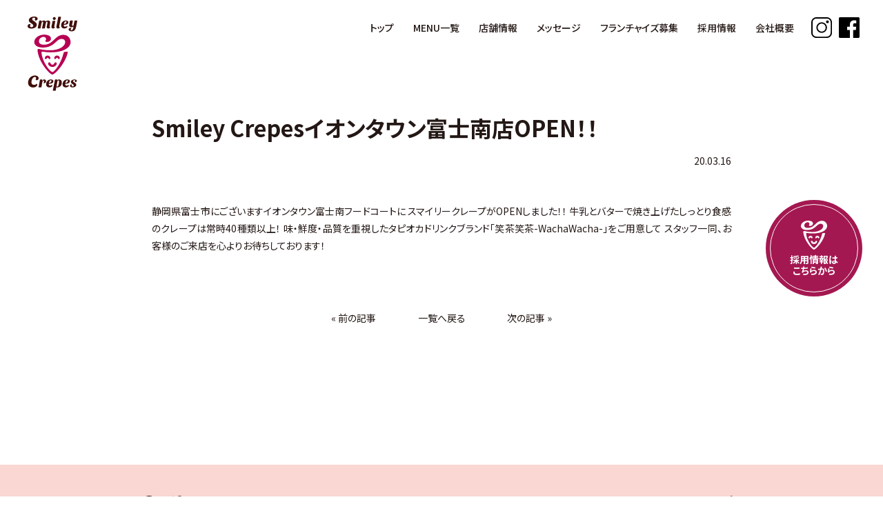

--- FILE ---
content_type: text/html; charset=UTF-8
request_url: https://smileycrepe.com/news/2020.03.16.1216/
body_size: 34138
content:
<!DOCTYPE html>
<html dir="ltr" lang="ja">

<head>
    <!-- Google tag (gtag.js) -->
    <script async src="https://www.googletagmanager.com/gtag/js?id=G-4MJ6JWN1ZH"></script>
    <script>
    window.dataLayer = window.dataLayer || [];
    function gtag(){dataLayer.push(arguments);}
    gtag('js', new Date());

    gtag('config', 'G-4MJ6JWN1ZH');
    </script>
    <meta charset="utf-8">
    <meta name="viewport" content="width=device-width">
    <link rel="preconnect" href="https://fonts.googleapis.com">
    <link rel="preconnect" href="https://fonts.gstatic.com" crossorigin>
    <link href="https://fonts.googleapis.com/css2?family=Noto+Sans+JP:wght@300;400;500;700&display=swap" rel="stylesheet">
    <link rel="stylesheet" type="text/css" href="//cdn.jsdelivr.net/npm/slick-carousel@1.8.1/slick/slick.css" />
    <link rel="stylesheet" href="https://smileycrepe.com/cms/wp-content/themes/smileycrepes/style.css?1709625758">
    <link rel="shortcut icon" type="image/vnd.microsoft.icon" href="/icon/favicon.ico">
    <link rel="apple-touch-icon" sizes="180x180" href="/apple-touch-icon.png">
    <link rel="icon" type="image/png" sizes="32x32" href="/favicon-32x32.png">
    <link rel="icon" type="image/png" sizes="16x16" href="/favicon-16x16.png">
    <link rel="manifest" href="/site.webmanifest">
    <link rel="mask-icon" href="/safari-pinned-tab.svg" color="#b60053">
    <meta name="msapplication-TileColor" content="#ffffff">
    <meta name="theme-color" content="#ffffff">
    <meta name='robots' content='index, follow, max-image-preview:large, max-snippet:-1, max-video-preview:-1' />

	<!-- This site is optimized with the Yoast SEO plugin v23.5 - https://yoast.com/wordpress/plugins/seo/ -->
	<title>Smiley Crepesイオンタウン富士南店OPEN！！ | スマイリークレープ【公式】</title>
	<link rel="canonical" href="https://smileycrepe.com/news/2020.03.16.1216/" />
	<meta property="og:locale" content="ja_JP" />
	<meta property="og:type" content="article" />
	<meta property="og:title" content="Smiley Crepesイオンタウン富士南店OPEN！！ | スマイリークレープ【公式】" />
	<meta property="og:description" content="静岡県富士市にございますイオンタウン富士南フードコートに スマイリークレープがO…" />
	<meta property="og:url" content="https://smileycrepe.com/news/2020.03.16.1216/" />
	<meta property="og:site_name" content="スマイリークレープ【公式】" />
	<meta property="article:publisher" content="https://www.facebook.com/waratako/" />
	<meta property="article:published_time" content="2020-03-16T00:00:53+00:00" />
	<meta property="og:image" content="https://smileycrepe.com/cms/wp-content/uploads/2024/02/yoast.jpg" />
	<meta property="og:image:width" content="1200" />
	<meta property="og:image:height" content="630" />
	<meta property="og:image:type" content="image/jpeg" />
	<meta name="author" content="xkg4kup-WKZ1yvp4krv" />
	<meta name="twitter:card" content="summary_large_image" />
	<meta name="twitter:label1" content="執筆者" />
	<meta name="twitter:data1" content="xkg4kup-WKZ1yvp4krv" />
	<script type="application/ld+json" class="yoast-schema-graph">{"@context":"https://schema.org","@graph":[{"@type":"Article","@id":"https://smileycrepe.com/news/2020.03.16.1216/#article","isPartOf":{"@id":"https://smileycrepe.com/news/2020.03.16.1216/"},"author":{"name":"xkg4kup-WKZ1yvp4krv","@id":"https://smileycrepe.com/#/schema/person/ecb5465731cba8fac8954d3a31971f14"},"headline":"Smiley Crepesイオンタウン富士南店OPEN！！","datePublished":"2020-03-16T00:00:53+00:00","dateModified":"2020-03-16T00:00:53+00:00","mainEntityOfPage":{"@id":"https://smileycrepe.com/news/2020.03.16.1216/"},"wordCount":5,"publisher":{"@id":"https://smileycrepe.com/#organization"},"articleSection":["お知らせ"],"inLanguage":"ja"},{"@type":"WebPage","@id":"https://smileycrepe.com/news/2020.03.16.1216/","url":"https://smileycrepe.com/news/2020.03.16.1216/","name":"Smiley Crepesイオンタウン富士南店OPEN！！ | スマイリークレープ【公式】","isPartOf":{"@id":"https://smileycrepe.com/#website"},"datePublished":"2020-03-16T00:00:53+00:00","dateModified":"2020-03-16T00:00:53+00:00","breadcrumb":{"@id":"https://smileycrepe.com/news/2020.03.16.1216/#breadcrumb"},"inLanguage":"ja","potentialAction":[{"@type":"ReadAction","target":["https://smileycrepe.com/news/2020.03.16.1216/"]}]},{"@type":"BreadcrumbList","@id":"https://smileycrepe.com/news/2020.03.16.1216/#breadcrumb","itemListElement":[{"@type":"ListItem","position":1,"name":"ホーム","item":"https://smileycrepe.com/"},{"@type":"ListItem","position":2,"name":"Smiley Crepesイオンタウン富士南店OPEN！！"}]},{"@type":"WebSite","@id":"https://smileycrepe.com/#website","url":"https://smileycrepe.com/","name":"スマイリークレープ【公式】","description":"","publisher":{"@id":"https://smileycrepe.com/#organization"},"potentialAction":[{"@type":"SearchAction","target":{"@type":"EntryPoint","urlTemplate":"https://smileycrepe.com/?s={search_term_string}"},"query-input":{"@type":"PropertyValueSpecification","valueRequired":true,"valueName":"search_term_string"}}],"inLanguage":"ja"},{"@type":"Organization","@id":"https://smileycrepe.com/#organization","name":"株式会社笑たこ","url":"https://smileycrepe.com/","logo":{"@type":"ImageObject","inLanguage":"ja","@id":"https://smileycrepe.com/#/schema/logo/image/","url":"https://smileycrepe.com/cms/wp-content/uploads/2024/02/yoast.jpg","contentUrl":"https://smileycrepe.com/cms/wp-content/uploads/2024/02/yoast.jpg","width":1200,"height":630,"caption":"株式会社笑たこ"},"image":{"@id":"https://smileycrepe.com/#/schema/logo/image/"},"sameAs":["https://www.facebook.com/waratako/","https://www.instagram.com/smileycrepes/"]},{"@type":"Person","@id":"https://smileycrepe.com/#/schema/person/ecb5465731cba8fac8954d3a31971f14","name":"xkg4kup-WKZ1yvp4krv","image":{"@type":"ImageObject","inLanguage":"ja","@id":"https://smileycrepe.com/#/schema/person/image/","url":"https://secure.gravatar.com/avatar/be1df49f991cc1accbf174e9e23693f1?s=96&d=mm&r=g","contentUrl":"https://secure.gravatar.com/avatar/be1df49f991cc1accbf174e9e23693f1?s=96&d=mm&r=g","caption":"xkg4kup-WKZ1yvp4krv"},"sameAs":["https://smileycrepe.com/cms"],"url":"https://smileycrepe.com/author/wtscadmin/"}]}</script>
	<!-- / Yoast SEO plugin. -->


<script type="text/javascript">
/* <![CDATA[ */
window._wpemojiSettings = {"baseUrl":"https:\/\/s.w.org\/images\/core\/emoji\/14.0.0\/72x72\/","ext":".png","svgUrl":"https:\/\/s.w.org\/images\/core\/emoji\/14.0.0\/svg\/","svgExt":".svg","source":{"concatemoji":"https:\/\/smileycrepe.com\/cms\/wp-includes\/js\/wp-emoji-release.min.js?ver=6.4.3"}};
/*! This file is auto-generated */
!function(i,n){var o,s,e;function c(e){try{var t={supportTests:e,timestamp:(new Date).valueOf()};sessionStorage.setItem(o,JSON.stringify(t))}catch(e){}}function p(e,t,n){e.clearRect(0,0,e.canvas.width,e.canvas.height),e.fillText(t,0,0);var t=new Uint32Array(e.getImageData(0,0,e.canvas.width,e.canvas.height).data),r=(e.clearRect(0,0,e.canvas.width,e.canvas.height),e.fillText(n,0,0),new Uint32Array(e.getImageData(0,0,e.canvas.width,e.canvas.height).data));return t.every(function(e,t){return e===r[t]})}function u(e,t,n){switch(t){case"flag":return n(e,"\ud83c\udff3\ufe0f\u200d\u26a7\ufe0f","\ud83c\udff3\ufe0f\u200b\u26a7\ufe0f")?!1:!n(e,"\ud83c\uddfa\ud83c\uddf3","\ud83c\uddfa\u200b\ud83c\uddf3")&&!n(e,"\ud83c\udff4\udb40\udc67\udb40\udc62\udb40\udc65\udb40\udc6e\udb40\udc67\udb40\udc7f","\ud83c\udff4\u200b\udb40\udc67\u200b\udb40\udc62\u200b\udb40\udc65\u200b\udb40\udc6e\u200b\udb40\udc67\u200b\udb40\udc7f");case"emoji":return!n(e,"\ud83e\udef1\ud83c\udffb\u200d\ud83e\udef2\ud83c\udfff","\ud83e\udef1\ud83c\udffb\u200b\ud83e\udef2\ud83c\udfff")}return!1}function f(e,t,n){var r="undefined"!=typeof WorkerGlobalScope&&self instanceof WorkerGlobalScope?new OffscreenCanvas(300,150):i.createElement("canvas"),a=r.getContext("2d",{willReadFrequently:!0}),o=(a.textBaseline="top",a.font="600 32px Arial",{});return e.forEach(function(e){o[e]=t(a,e,n)}),o}function t(e){var t=i.createElement("script");t.src=e,t.defer=!0,i.head.appendChild(t)}"undefined"!=typeof Promise&&(o="wpEmojiSettingsSupports",s=["flag","emoji"],n.supports={everything:!0,everythingExceptFlag:!0},e=new Promise(function(e){i.addEventListener("DOMContentLoaded",e,{once:!0})}),new Promise(function(t){var n=function(){try{var e=JSON.parse(sessionStorage.getItem(o));if("object"==typeof e&&"number"==typeof e.timestamp&&(new Date).valueOf()<e.timestamp+604800&&"object"==typeof e.supportTests)return e.supportTests}catch(e){}return null}();if(!n){if("undefined"!=typeof Worker&&"undefined"!=typeof OffscreenCanvas&&"undefined"!=typeof URL&&URL.createObjectURL&&"undefined"!=typeof Blob)try{var e="postMessage("+f.toString()+"("+[JSON.stringify(s),u.toString(),p.toString()].join(",")+"));",r=new Blob([e],{type:"text/javascript"}),a=new Worker(URL.createObjectURL(r),{name:"wpTestEmojiSupports"});return void(a.onmessage=function(e){c(n=e.data),a.terminate(),t(n)})}catch(e){}c(n=f(s,u,p))}t(n)}).then(function(e){for(var t in e)n.supports[t]=e[t],n.supports.everything=n.supports.everything&&n.supports[t],"flag"!==t&&(n.supports.everythingExceptFlag=n.supports.everythingExceptFlag&&n.supports[t]);n.supports.everythingExceptFlag=n.supports.everythingExceptFlag&&!n.supports.flag,n.DOMReady=!1,n.readyCallback=function(){n.DOMReady=!0}}).then(function(){return e}).then(function(){var e;n.supports.everything||(n.readyCallback(),(e=n.source||{}).concatemoji?t(e.concatemoji):e.wpemoji&&e.twemoji&&(t(e.twemoji),t(e.wpemoji)))}))}((window,document),window._wpemojiSettings);
/* ]]> */
</script>
<link rel='stylesheet' id='sbi_styles-css' href='https://smileycrepe.com/cms/wp-content/plugins/instagram-feed/css/sbi-styles.min.css?ver=6.10.0' type='text/css' media='all' />
<style id='wp-emoji-styles-inline-css' type='text/css'>

	img.wp-smiley, img.emoji {
		display: inline !important;
		border: none !important;
		box-shadow: none !important;
		height: 1em !important;
		width: 1em !important;
		margin: 0 0.07em !important;
		vertical-align: -0.1em !important;
		background: none !important;
		padding: 0 !important;
	}
</style>
<link rel='stylesheet' id='wp-block-library-css' href='https://smileycrepe.com/cms/wp-includes/css/dist/block-library/style.min.css?ver=6.4.3' type='text/css' media='all' />
<style id='classic-theme-styles-inline-css' type='text/css'>
/*! This file is auto-generated */
.wp-block-button__link{color:#fff;background-color:#32373c;border-radius:9999px;box-shadow:none;text-decoration:none;padding:calc(.667em + 2px) calc(1.333em + 2px);font-size:1.125em}.wp-block-file__button{background:#32373c;color:#fff;text-decoration:none}
</style>
<style id='global-styles-inline-css' type='text/css'>
body{--wp--preset--color--black: #000000;--wp--preset--color--cyan-bluish-gray: #abb8c3;--wp--preset--color--white: #ffffff;--wp--preset--color--pale-pink: #f78da7;--wp--preset--color--vivid-red: #cf2e2e;--wp--preset--color--luminous-vivid-orange: #ff6900;--wp--preset--color--luminous-vivid-amber: #fcb900;--wp--preset--color--light-green-cyan: #7bdcb5;--wp--preset--color--vivid-green-cyan: #00d084;--wp--preset--color--pale-cyan-blue: #8ed1fc;--wp--preset--color--vivid-cyan-blue: #0693e3;--wp--preset--color--vivid-purple: #9b51e0;--wp--preset--gradient--vivid-cyan-blue-to-vivid-purple: linear-gradient(135deg,rgba(6,147,227,1) 0%,rgb(155,81,224) 100%);--wp--preset--gradient--light-green-cyan-to-vivid-green-cyan: linear-gradient(135deg,rgb(122,220,180) 0%,rgb(0,208,130) 100%);--wp--preset--gradient--luminous-vivid-amber-to-luminous-vivid-orange: linear-gradient(135deg,rgba(252,185,0,1) 0%,rgba(255,105,0,1) 100%);--wp--preset--gradient--luminous-vivid-orange-to-vivid-red: linear-gradient(135deg,rgba(255,105,0,1) 0%,rgb(207,46,46) 100%);--wp--preset--gradient--very-light-gray-to-cyan-bluish-gray: linear-gradient(135deg,rgb(238,238,238) 0%,rgb(169,184,195) 100%);--wp--preset--gradient--cool-to-warm-spectrum: linear-gradient(135deg,rgb(74,234,220) 0%,rgb(151,120,209) 20%,rgb(207,42,186) 40%,rgb(238,44,130) 60%,rgb(251,105,98) 80%,rgb(254,248,76) 100%);--wp--preset--gradient--blush-light-purple: linear-gradient(135deg,rgb(255,206,236) 0%,rgb(152,150,240) 100%);--wp--preset--gradient--blush-bordeaux: linear-gradient(135deg,rgb(254,205,165) 0%,rgb(254,45,45) 50%,rgb(107,0,62) 100%);--wp--preset--gradient--luminous-dusk: linear-gradient(135deg,rgb(255,203,112) 0%,rgb(199,81,192) 50%,rgb(65,88,208) 100%);--wp--preset--gradient--pale-ocean: linear-gradient(135deg,rgb(255,245,203) 0%,rgb(182,227,212) 50%,rgb(51,167,181) 100%);--wp--preset--gradient--electric-grass: linear-gradient(135deg,rgb(202,248,128) 0%,rgb(113,206,126) 100%);--wp--preset--gradient--midnight: linear-gradient(135deg,rgb(2,3,129) 0%,rgb(40,116,252) 100%);--wp--preset--font-size--small: 13px;--wp--preset--font-size--medium: 20px;--wp--preset--font-size--large: 36px;--wp--preset--font-size--x-large: 42px;--wp--preset--spacing--20: 0.44rem;--wp--preset--spacing--30: 0.67rem;--wp--preset--spacing--40: 1rem;--wp--preset--spacing--50: 1.5rem;--wp--preset--spacing--60: 2.25rem;--wp--preset--spacing--70: 3.38rem;--wp--preset--spacing--80: 5.06rem;--wp--preset--shadow--natural: 6px 6px 9px rgba(0, 0, 0, 0.2);--wp--preset--shadow--deep: 12px 12px 50px rgba(0, 0, 0, 0.4);--wp--preset--shadow--sharp: 6px 6px 0px rgba(0, 0, 0, 0.2);--wp--preset--shadow--outlined: 6px 6px 0px -3px rgba(255, 255, 255, 1), 6px 6px rgba(0, 0, 0, 1);--wp--preset--shadow--crisp: 6px 6px 0px rgba(0, 0, 0, 1);}:where(.is-layout-flex){gap: 0.5em;}:where(.is-layout-grid){gap: 0.5em;}body .is-layout-flow > .alignleft{float: left;margin-inline-start: 0;margin-inline-end: 2em;}body .is-layout-flow > .alignright{float: right;margin-inline-start: 2em;margin-inline-end: 0;}body .is-layout-flow > .aligncenter{margin-left: auto !important;margin-right: auto !important;}body .is-layout-constrained > .alignleft{float: left;margin-inline-start: 0;margin-inline-end: 2em;}body .is-layout-constrained > .alignright{float: right;margin-inline-start: 2em;margin-inline-end: 0;}body .is-layout-constrained > .aligncenter{margin-left: auto !important;margin-right: auto !important;}body .is-layout-constrained > :where(:not(.alignleft):not(.alignright):not(.alignfull)){max-width: var(--wp--style--global--content-size);margin-left: auto !important;margin-right: auto !important;}body .is-layout-constrained > .alignwide{max-width: var(--wp--style--global--wide-size);}body .is-layout-flex{display: flex;}body .is-layout-flex{flex-wrap: wrap;align-items: center;}body .is-layout-flex > *{margin: 0;}body .is-layout-grid{display: grid;}body .is-layout-grid > *{margin: 0;}:where(.wp-block-columns.is-layout-flex){gap: 2em;}:where(.wp-block-columns.is-layout-grid){gap: 2em;}:where(.wp-block-post-template.is-layout-flex){gap: 1.25em;}:where(.wp-block-post-template.is-layout-grid){gap: 1.25em;}.has-black-color{color: var(--wp--preset--color--black) !important;}.has-cyan-bluish-gray-color{color: var(--wp--preset--color--cyan-bluish-gray) !important;}.has-white-color{color: var(--wp--preset--color--white) !important;}.has-pale-pink-color{color: var(--wp--preset--color--pale-pink) !important;}.has-vivid-red-color{color: var(--wp--preset--color--vivid-red) !important;}.has-luminous-vivid-orange-color{color: var(--wp--preset--color--luminous-vivid-orange) !important;}.has-luminous-vivid-amber-color{color: var(--wp--preset--color--luminous-vivid-amber) !important;}.has-light-green-cyan-color{color: var(--wp--preset--color--light-green-cyan) !important;}.has-vivid-green-cyan-color{color: var(--wp--preset--color--vivid-green-cyan) !important;}.has-pale-cyan-blue-color{color: var(--wp--preset--color--pale-cyan-blue) !important;}.has-vivid-cyan-blue-color{color: var(--wp--preset--color--vivid-cyan-blue) !important;}.has-vivid-purple-color{color: var(--wp--preset--color--vivid-purple) !important;}.has-black-background-color{background-color: var(--wp--preset--color--black) !important;}.has-cyan-bluish-gray-background-color{background-color: var(--wp--preset--color--cyan-bluish-gray) !important;}.has-white-background-color{background-color: var(--wp--preset--color--white) !important;}.has-pale-pink-background-color{background-color: var(--wp--preset--color--pale-pink) !important;}.has-vivid-red-background-color{background-color: var(--wp--preset--color--vivid-red) !important;}.has-luminous-vivid-orange-background-color{background-color: var(--wp--preset--color--luminous-vivid-orange) !important;}.has-luminous-vivid-amber-background-color{background-color: var(--wp--preset--color--luminous-vivid-amber) !important;}.has-light-green-cyan-background-color{background-color: var(--wp--preset--color--light-green-cyan) !important;}.has-vivid-green-cyan-background-color{background-color: var(--wp--preset--color--vivid-green-cyan) !important;}.has-pale-cyan-blue-background-color{background-color: var(--wp--preset--color--pale-cyan-blue) !important;}.has-vivid-cyan-blue-background-color{background-color: var(--wp--preset--color--vivid-cyan-blue) !important;}.has-vivid-purple-background-color{background-color: var(--wp--preset--color--vivid-purple) !important;}.has-black-border-color{border-color: var(--wp--preset--color--black) !important;}.has-cyan-bluish-gray-border-color{border-color: var(--wp--preset--color--cyan-bluish-gray) !important;}.has-white-border-color{border-color: var(--wp--preset--color--white) !important;}.has-pale-pink-border-color{border-color: var(--wp--preset--color--pale-pink) !important;}.has-vivid-red-border-color{border-color: var(--wp--preset--color--vivid-red) !important;}.has-luminous-vivid-orange-border-color{border-color: var(--wp--preset--color--luminous-vivid-orange) !important;}.has-luminous-vivid-amber-border-color{border-color: var(--wp--preset--color--luminous-vivid-amber) !important;}.has-light-green-cyan-border-color{border-color: var(--wp--preset--color--light-green-cyan) !important;}.has-vivid-green-cyan-border-color{border-color: var(--wp--preset--color--vivid-green-cyan) !important;}.has-pale-cyan-blue-border-color{border-color: var(--wp--preset--color--pale-cyan-blue) !important;}.has-vivid-cyan-blue-border-color{border-color: var(--wp--preset--color--vivid-cyan-blue) !important;}.has-vivid-purple-border-color{border-color: var(--wp--preset--color--vivid-purple) !important;}.has-vivid-cyan-blue-to-vivid-purple-gradient-background{background: var(--wp--preset--gradient--vivid-cyan-blue-to-vivid-purple) !important;}.has-light-green-cyan-to-vivid-green-cyan-gradient-background{background: var(--wp--preset--gradient--light-green-cyan-to-vivid-green-cyan) !important;}.has-luminous-vivid-amber-to-luminous-vivid-orange-gradient-background{background: var(--wp--preset--gradient--luminous-vivid-amber-to-luminous-vivid-orange) !important;}.has-luminous-vivid-orange-to-vivid-red-gradient-background{background: var(--wp--preset--gradient--luminous-vivid-orange-to-vivid-red) !important;}.has-very-light-gray-to-cyan-bluish-gray-gradient-background{background: var(--wp--preset--gradient--very-light-gray-to-cyan-bluish-gray) !important;}.has-cool-to-warm-spectrum-gradient-background{background: var(--wp--preset--gradient--cool-to-warm-spectrum) !important;}.has-blush-light-purple-gradient-background{background: var(--wp--preset--gradient--blush-light-purple) !important;}.has-blush-bordeaux-gradient-background{background: var(--wp--preset--gradient--blush-bordeaux) !important;}.has-luminous-dusk-gradient-background{background: var(--wp--preset--gradient--luminous-dusk) !important;}.has-pale-ocean-gradient-background{background: var(--wp--preset--gradient--pale-ocean) !important;}.has-electric-grass-gradient-background{background: var(--wp--preset--gradient--electric-grass) !important;}.has-midnight-gradient-background{background: var(--wp--preset--gradient--midnight) !important;}.has-small-font-size{font-size: var(--wp--preset--font-size--small) !important;}.has-medium-font-size{font-size: var(--wp--preset--font-size--medium) !important;}.has-large-font-size{font-size: var(--wp--preset--font-size--large) !important;}.has-x-large-font-size{font-size: var(--wp--preset--font-size--x-large) !important;}
.wp-block-navigation a:where(:not(.wp-element-button)){color: inherit;}
:where(.wp-block-post-template.is-layout-flex){gap: 1.25em;}:where(.wp-block-post-template.is-layout-grid){gap: 1.25em;}
:where(.wp-block-columns.is-layout-flex){gap: 2em;}:where(.wp-block-columns.is-layout-grid){gap: 2em;}
.wp-block-pullquote{font-size: 1.5em;line-height: 1.6;}
</style>
<link rel='stylesheet' id='contact-form-7-css' href='https://smileycrepe.com/cms/wp-content/plugins/contact-form-7/includes/css/styles.css?ver=5.9.8' type='text/css' media='all' />
<style id='contact-form-7-inline-css' type='text/css'>
.wpcf7 .wpcf7-recaptcha iframe {margin-bottom: 0;}.wpcf7 .wpcf7-recaptcha[data-align="center"] > div {margin: 0 auto;}.wpcf7 .wpcf7-recaptcha[data-align="right"] > div {margin: 0 0 0 auto;}
</style>
<link rel="https://api.w.org/" href="https://smileycrepe.com/wp-json/" /><link rel="alternate" type="application/json" href="https://smileycrepe.com/wp-json/wp/v2/posts/1216" /><link rel="alternate" type="application/json+oembed" href="https://smileycrepe.com/wp-json/oembed/1.0/embed?url=https%3A%2F%2Fsmileycrepe.com%2Fnews%2F2020.03.16.1216%2F" />
<link rel="alternate" type="text/xml+oembed" href="https://smileycrepe.com/wp-json/oembed/1.0/embed?url=https%3A%2F%2Fsmileycrepe.com%2Fnews%2F2020.03.16.1216%2F&#038;format=xml" />
</head>



<body class="post-template-default single single-post postid-1216 single-format-standard smiley-crepes%e3%82%a4%e3%82%aa%e3%83%b3%e3%82%bf%e3%82%a6%e3%83%b3%e5%af%8c%e5%a3%ab%e5%8d%97%e5%ba%97open%ef%bc%81%ef%bc%81">
<header>
            <p class="logo logo--content"><a href="https://smileycrepe.com/"><img src="https://smileycrepe.com/cms/wp-content/themes/smileycrepes/assets/images/common/logo_i_v_p.svg" alt="スマイリークレープ"></a></p>
    
    <div class="glNav">
        <nav>
            <ul class="glNav01">
                <li><a href="https://smileycrepe.com/"><span>トップ</span></a></li>
                <li><a href="https://smileycrepe.com/menu/"><span>MENU一覧</span></a></li>
                <li><a href="https://smileycrepe.com/shop/"><span>店舗情報</span></a></li>
                <li><a href="https://smileycrepe.com/message/"><span>メッセージ</span></a></li>
                <li><a href="https://smileycrepe.com/fc/"><span>フランチャイズ募集</span></a></li>
                <li><a href="https://smileycrepe.com/recruit/"><span>採用情報</span></a></li>
                <li><a href="https://smileycrepe.com/company/"><span>会社概要</span></a></li>
            </ul>
            <ul class="glNav02">
                <li><a target="_blank" href="https://www.instagram.com/smileycrepes/"><img src="https://smileycrepe.com/cms/wp-content/themes/smileycrepes/assets/images/common/icon_insta.svg" alt="Instagram"></a></li>
                <li><a target="_blank" href="https://www.facebook.com/waratako/"><img src="https://smileycrepe.com/cms/wp-content/themes/smileycrepes/assets/images/common/icon_fb.svg" alt="facebook"></a></li>
            </ul>
        </nav>
    </div>
    <input id="navTgl" class="navTgl__hidden" type="checkbox">
    <label for="navTgl" class="navTgl__open"><span></span></label>
</header>

<main class="pageBody01">
    <article class="pageWrap01">
        <div class="newsBody">
            <div class="postContent">
                            <h1 class="postTitle">Smiley Crepesイオンタウン富士南店OPEN！！</h1>
                <p class="postDate">20.03.16</p>
                <div class="postBody">
                    静岡県富士市にございますイオンタウン富士南フードコートに
スマイリークレープがOPENしました！！
牛乳とバターで焼き上げたしっとり食感のクレープは常時40種類以上！
味・鮮度・品質を重視したタピオカドリンクブランド「笑茶笑茶-WachaWacha-」をご用意して
スタッフ一同、お客様のご来店を心よりお待ちしております！

                </div>
                <ul class="singlePager"><li class="prev"><a href="https://smileycrepe.com/news/2019.12.25.1182/" rel="prev">&laquo;&nbsp;前の記事</a></li><li class="next"><a href="https://smileycrepe.com/news/2020.04.01.1263/" rel="next">次の記事&nbsp;&raquo;</a></li></ul><p class="toList"><a href="https://smileycrepe.com/news/">一覧へ戻る</a></p>                            </div>
        </div>
    </article>
</main>
<footer>
    <div class="footerWrap">
        <div class="footerLogo">
            <a href="https://smileycrepe.com/">
                <picture>
                    <source media="(min-width:521px)" srcset="https://smileycrepe.com/cms/wp-content/themes/smileycrepes/assets/images/common/logo_i_v_bk.svg">
                    <source media="(max-width:520px)" srcset="https://smileycrepe.com/cms/wp-content/themes/smileycrepes/assets/images/common/footer_01_sp.svg">
                    <img src="https://smileycrepe.com/cms/wp-content/themes/smileycrepes/assets/images/common/logo_i_v_bk.svg" alt="Smiley Crepes">
                </picture>
            </a>
        </div>
        <div class="footerNav">
            <div class="footerNav__01">
                <ul>
                    <li><a href="https://smileycrepe.com/">トップ</a></li>
                    <li><a href="https://smileycrepe.com/fc/">フランチャイズに選ばれる理由</a></li>
                    <li><a href="https://smileycrepe.com/menu/">MENU一覧</a></li>
                    <li><a href="https://smileycrepe.com/shop/">店舗情報</a></li>
                    <li><a href="https://smileycrepe.com/message/">メッセージ</a></li>
                </ul>
            </div>
            <div class="footerNav__02">
                <ul class="footerNav__02__01">
                    <li><a href="https://smileycrepe.com/recruit/">スタッフ募集</a></li>
                    <li><a href="https://smileycrepe.com/fc/form/">フランチャイズ募集</a></li>
                    <li><a href="https://smileycrepe.com/property/">店舗物件募集</a></li>
                    <li><a href="https://smileycrepe.com/news/">ニュース</a></li>
                </ul>
                <ul class="footerNav__02__02">
                    <li><a target="_blank" href="https://waratako.com/">笑たこ</a></li>
                    <li><a href="https://smileycrepe.com/company/">会社情報</a></li>
                    <li><a href="https://smileycrepe.com/privacy-policy/">プライバシーポリシー　</a></li>
					<li><a href="https://hpg.hospitality-partners.co.jp/customer-harassment/" target="_blank">カスタマーハラスメント対策方針　</a></li>
                </ul>
            </div>
        </div>
        <ul class="footerSns">
            <li><a target="_blank" href="https://www.instagram.com/smileycrepes/"><img src="https://smileycrepe.com/cms/wp-content/themes/smileycrepes/assets/images/common/icon_insta_r.svg" alt="Instagram"></a></li>
            <li><a target="_blank" href="https://www.facebook.com/waratako/"><img src="https://smileycrepe.com/cms/wp-content/themes/smileycrepes/assets/images/common/icon_fb_r.svg" alt="facebook"></a></li>
        </ul>
      
      <div class="box-brandlink">
            <p class="brandlink"><a target="_blank" href="https://waratako.com/"><img src="https://smileycrepe.com/cms/wp-content/themes/smileycrepes/assets/images/common/logo_wt_bk.svg" alt="笑たこ"></a></p>
            <p class="brandlink"><a target="_blank" href="https://tututapioca.com/"><img src="https://smileycrepe.com/cms/wp-content/themes/smileycrepes/assets/images/common/logo_tutu.svg" alt="tutu"></a></p>
            <p class="brandlink"><a target="_blank" href="http://whostea-jpn.com/"><img src="https://smileycrepe.com/cms/wp-content/themes/smileycrepes/assets/images/common/logo_whostea.svg" alt="who's tea"></a></p>
            <p class="brandlink"><a target="_blank" href="https://www.instagram.com/hibikidou_cafe/"><img src="https://smileycrepe.com/cms/wp-content/themes/smileycrepes/assets/images/common/logo_hibikidou.svg" alt="響堂"></a></p>
          </div>
      
        <!--<p class="hpgLink"><a target="_blank" href="https://hpg.hospitality-partners.co.jp/">▶ ホスピタリティパートナーズグループの詳細はこちら.</a></p>-->
        <p class="footerImg01"><img src="https://smileycrepe.com/cms/wp-content/themes/smileycrepes/assets/images/common/footer_01_pc.svg" alt="クレープでスマイル"></p>
        <small>&copy; K.K.SMILE WHO'S. All Right Reserved.</small>
    </div>
    <p class="toTop"><a href="#"><span><img src="https://smileycrepe.com/cms/wp-content/themes/smileycrepes/assets/images/common/txt_pagetop.svg" alt="page top"></span></a></p>
</footer>
<ul class="spBtmFixed">
    <li><a href="https://smileycrepe.com/menu/"><span>MENU一覧</span></a></li>
    <li><a href="https://smileycrepe.com/fc/"><span>フランチャイズ<br>オーナー様募集</span></a></li>
</ul>
            <a class="fltBtn fltBtn--recruit" href="https://smileycrepe.com/recruit/"><span>採用情報<span>は<br class="pcDisp">こちらから</span></span></a>
    

    <script src="//ajax.googleapis.com/ajax/libs/jquery/1.10.2/jquery.min.js"></script>
    <script type="text/javascript" src="//cdn.jsdelivr.net/jquery.slick/1.6.0/slick.min.js"></script>
    <script src="https://smileycrepe.com/cms/wp-content/themes/smileycrepes/assets/js/jquery.inview.js"></script>
    <script src="https://smileycrepe.com/cms/wp-content/themes/smileycrepes/assets/js/rellax.min.js"></script>
    <script src="https://smileycrepe.com/cms/wp-content/themes/smileycrepes/assets/js/main.js?date="></script>

<!-- 20240911 -->
<style>
  .box-group-sdgs {
    background: #f4f4f4;
  }
  .box-group-sdgs-innr {
    display: flex;
    justify-content: space-between;
    width: 980px;
    margin: 0 auto;
    padding: 20px 0;
  }
  .logo-hpg, .hpg-sdgs { font-size: 0; }
	.box-group-sdgs .linktxt { font-size: 12px; text-align: center; line-height: 1.3; }
	.box-group-sdgs .linktxt a { color: #5185c3; }
  .logo-hpg img, .hpg-sdgs img { height: 32px; width: auto; }
	.new { color: #f00; font-size: 11px; font-weight: bold; padding-right: 0.5em; }
  @media only screen and (max-width: 810px) {
	.box-group-sdgs {
	padding-bottom: 150px;
	}
    .box-group-sdgs-innr {
      display: block;
      width: 100%;
      padding: 20px 20px;
      box-sizing: border-box;
    }
    .hpg-sdgs, .linktxt { padding-top: 20px; }
    .logo-hpg, .hpg-sdgs { text-align: center; }
  }
</style>


<div class="box-group-sdgs">
  <div class="box-group-sdgs-innr">
  <p class="logo-hpg"><a href="https://hpg.hospitality-partners.co.jp/" target="_blank"><img src="/logo_hpg_blu.svg?ver=0501" alt="ホスピタリティパートナーズグループ"></a></p>
	<p class="linktxt"><span class="new">NEW</span><a href="https://www.yukidaruma-kogen.com/" target="_blank">「キューピットバレイ」<br>2025年12月27日（土）より営業開始</a></p>
  <p class="hpg-sdgs"><a href="https://hpg.hospitality-partners.co.jp/smile-action/" target="_blank"><img src="/smile_actions.png?ver=0501" alt="SMILE ACTIONS 笑顔を増やすための取り組み"></a></p>
  </div>
</div><!-- //20240911 -->

    <!-- Instagram Feed JS -->
<script type="text/javascript">
var sbiajaxurl = "https://smileycrepe.com/cms/wp-admin/admin-ajax.php";
</script>
<script type="text/javascript" src="https://smileycrepe.com/cms/wp-includes/js/dist/vendor/wp-polyfill-inert.min.js?ver=3.1.2" id="wp-polyfill-inert-js"></script>
<script type="text/javascript" src="https://smileycrepe.com/cms/wp-includes/js/dist/vendor/regenerator-runtime.min.js?ver=0.14.0" id="regenerator-runtime-js"></script>
<script type="text/javascript" src="https://smileycrepe.com/cms/wp-includes/js/dist/vendor/wp-polyfill.min.js?ver=3.15.0" id="wp-polyfill-js"></script>
<script type="text/javascript" src="https://smileycrepe.com/cms/wp-includes/js/dist/hooks.min.js?ver=c6aec9a8d4e5a5d543a1" id="wp-hooks-js"></script>
<script type="text/javascript" src="https://smileycrepe.com/cms/wp-includes/js/dist/i18n.min.js?ver=7701b0c3857f914212ef" id="wp-i18n-js"></script>
<script type="text/javascript" id="wp-i18n-js-after">
/* <![CDATA[ */
wp.i18n.setLocaleData( { 'text direction\u0004ltr': [ 'ltr' ] } );
/* ]]> */
</script>
<script type="text/javascript" src="https://smileycrepe.com/cms/wp-content/plugins/contact-form-7/includes/swv/js/index.js?ver=5.9.8" id="swv-js"></script>
<script type="text/javascript" id="contact-form-7-js-extra">
/* <![CDATA[ */
var wpcf7 = {"api":{"root":"https:\/\/smileycrepe.com\/wp-json\/","namespace":"contact-form-7\/v1"}};
/* ]]> */
</script>
<script type="text/javascript" id="contact-form-7-js-translations">
/* <![CDATA[ */
( function( domain, translations ) {
	var localeData = translations.locale_data[ domain ] || translations.locale_data.messages;
	localeData[""].domain = domain;
	wp.i18n.setLocaleData( localeData, domain );
} )( "contact-form-7", {"translation-revision-date":"2024-07-17 08:16:16+0000","generator":"GlotPress\/4.0.1","domain":"messages","locale_data":{"messages":{"":{"domain":"messages","plural-forms":"nplurals=1; plural=0;","lang":"ja_JP"},"This contact form is placed in the wrong place.":["\u3053\u306e\u30b3\u30f3\u30bf\u30af\u30c8\u30d5\u30a9\u30fc\u30e0\u306f\u9593\u9055\u3063\u305f\u4f4d\u7f6e\u306b\u7f6e\u304b\u308c\u3066\u3044\u307e\u3059\u3002"],"Error:":["\u30a8\u30e9\u30fc:"]}},"comment":{"reference":"includes\/js\/index.js"}} );
/* ]]> */
</script>
<script type="text/javascript" src="https://smileycrepe.com/cms/wp-content/plugins/contact-form-7/includes/js/index.js?ver=5.9.8" id="contact-form-7-js"></script>
    </body>
</html>


--- FILE ---
content_type: text/css
request_url: https://smileycrepe.com/cms/wp-content/themes/smileycrepes/style.css?1709625758
body_size: 142809
content:
/*!
Theme Name: Smilely Crepes
Theme URI: https://www.waratako.com/
Description: Smilely Crepes
Version: 2.00β
*/html,body,div,span,object,iframe,h1,h2,h3,h4,h5,h6,p,blockquote,pre,abbr,address,cite,code,del,dfn,em,img,ins,kbd,q,samp,small,strong,sub,sup,var,b,i,dl,dt,dd,ol,ul,li,fieldset,form,label,legend,table,caption,tbody,tfoot,thead,tr,th,td,article,aside,canvas,details,figcaption,figure,footer,header,hgroup,menu,nav,section,summary,time,mark,audio,video{margin:0;padding:0;border:0;outline:0;font-size:100%;vertical-align:baseline;background:rgba(0,0,0,0)}body{line-height:1}eader,hgroup,menu,nav,section{display:block}nav ul{list-style:none}blockquote,q{quotes:none}blockquote:before,blockquote:after,q:before,q:after{content:"";content:none}a{margin:0;padding:0;font-size:100%;vertical-align:baseline;background:rgba(0,0,0,0)}ins{background-color:#ff9;color:#000;text-decoration:none}mark{background-color:#ff9;color:#000;font-style:italic;font-weight:700}del{text-decoration:line-through}abbr[title],dfn[title]{border-bottom:1px dotted;cursor:help}table{border-collapse:collapse;border-spacing:0}hr{display:block;height:1px;border:0;border-top:1px solid #ccc;margin:1em 0;padding:0}input,select{vertical-align:middle}.colBase{color:#231815}.at{opacity:0;transform-origin:0 50%}.atC{opacity:0;transform-origin:50% 50%}@media screen and (min-width: 521px){.atC{transition-delay:.25s}}.at.da{opacity:1;transform:translate3d(0, 0, 0) rotateY(0);transition-property:all;transition-duration:.75s;transition-timing-function:ease-in-out}.atC.da{opacity:1;transition-property:opacity;transition-duration:.35s;transition-timing-function:ease-in-out}.indexMenu_imgs>li img{transition:transform .75s .5s ease-in-out;transform:translateX(-102%)}.indexMenu_imgs.da>li img{transform:translateX(0)}@media screen and (min-width: 521px){header{position:fixed;top:0;left:0;z-index:5;width:100%;height:80px;min-width:1000px;transition:background-color .5s ease-in-out}}@media screen and (min-width: 521px){header.active .logo::before{background:#fff}}@media screen and (min-width: 521px){.indexBody header{background:rgba(0,0,0,0)}}@media screen and (min-width: 521px){.menu header,.shop header,.fc header{background:rgba(0,0,0,0)}}.logo{position:absolute;z-index:1}@media screen and (max-width: 520px){.logo{top:4.66vw;left:6.93vw;width:20.13vw;height:30.26vw}}@media screen and (min-width: 521px){.logo{top:24px;left:40px;width:72px;height:108px;transition:all .25s .1s ease-in-out}}.logo img{position:relative;z-index:1}@media screen and (max-width: 520px){.logo--content{top:2.4vw;left:4vw;width:12.26vw;height:15.86vw}}footer{background:#fad7d2;color:#410f0b;position:relative}@media screen and (max-width: 520px){footer{padding:10.66vw 0 28vw;margin-top:10.66vw}}@media screen and (min-width: 521px){footer{padding:45px 0 0;margin-top:120px}}footer small{display:block;text-align:center}@media screen and (max-width: 520px){footer small{font-size:3.46vw}}@media screen and (min-width: 521px){footer small{width:100%;padding:100px 0 40px}}@media screen and (min-width: 521px){.footerWrap{position:relative;width:870px;display:flex;flex-wrap:wrap}}@media screen and (min-width: 521px)and (min-width: 521px){.footerWrap{margin-left:auto;margin-right:auto}}@media screen and (max-width: 520px){.footerLogo{text-align:center;margin-bottom:10.66vw}}@media screen and (min-width: 521px){.footerLogo{width:116px;margin-right:30px}}@media screen and (max-width: 520px){.footerLogo img{width:67.46vw}}@media screen and (min-width: 521px){.footerLogo img{width:86px}}@media screen and (max-width: 520px){.footerNav{display:flex;flex-wrap:wrap;justify-content:center;margin-bottom:8.53vw}}@media screen and (min-width: 521px){.footerNav{width:724px;display:flex;flex-wrap:wrap}}@media screen and (min-width: 521px){.footerNav ul{margin-right:30px}}.footerNav ul>li>a{color:#410f0b;transition:opacity .15s ease-in-out}@media screen and (max-width: 520px){.footerNav ul>li>a{font-size:3.6vw;line-height:2.18}}.footerNav ul>li>a::before{content:"・ "}.footerNav ul>li>a:hover{opacity:.5}@media screen and (max-width: 520px){.footerNav__01{padding-right:4.26vw}}@media screen and (min-width: 521px){.footerNav__02{display:flex;flex-wrap:wrap}}@media screen and (max-width: 520px){.footerSns{display:flex;flex-wrap:wrap;align-items:center;justify-content:center}.footerSns>li{width:14vw;margin:0 2.66vw 8vw}}@media screen and (min-width: 521px){.footerSns{display:none}}@media screen and (max-width: 520px){.footerWt{text-align:center;margin-bottom:6vw}}@media screen and (min-width: 521px){.footerWt{position:absolute;top:160px;left:0;width:100px}}@media screen and (max-width: 520px){.footerWt img{width:31.2vw}}@media screen and (max-width: 520px){.hpgLink{display:block;font-size:3.2vw;padding:2.66vw 0 8.53vw;text-align:center}}@media screen and (min-width: 521px){.hpgLink{position:absolute;top:246px;left:0px;display:inline-block;font-size:13px}}.hpgLink>a{transition:opacity .15s ease-in-out}.hpgLink>a:hover{opacity:.5}@media screen and (max-width: 520px){.box-brandlink{display:flex;justify-content:flex-start;padding:1em 0;flex-wrap:wrap}}@media screen and (min-width: 521px){.box-brandlink{display:flex;justify-content:flex-start;padding:1em 0}}@media screen and (max-width: 520px){.brandlink{width:auto;margin:1em}}@media screen and (min-width: 521px){.brandlink{width:50%;margin:1em}}.brandlink img{height:37px}@media screen and (max-width: 520px){.footerImg01{display:none}}@media screen and (min-width: 521px){.footerImg01{position:absolute;top:0;right:0}}@media screen and (min-width: 521px){.footerImg01 img{width:78px}}.toTop{position:fixed;z-index:5;display:none}@media screen and (max-width: 520px){.toTop{bottom:18.4vw;right:2.66vw}}@media screen and (min-width: 521px){.toTop{bottom:40px;right:0}}@media screen and (max-width: 520px){.toTop img{width:2.8vw}}@media screen and (min-width: 521px){.toTop img{width:13px}}.toTop>a{position:relative;display:flex;flex-wrap:wrap;align-items:flex-end;transition:opacity .15s ease-in-out}@media screen and (max-width: 520px){.toTop>a{width:8.53vw;height:26.93vw}}@media screen and (min-width: 521px){.toTop>a{width:50px;height:140px}}.toTop>a:hover{opacity:.5}.toTop>a::before{content:"";display:block;background:#21110d;position:absolute;top:0;left:50%;border-radius:50%;transform:translateX(-50%)}@media screen and (max-width: 520px){.toTop>a::before{width:.93vw;height:.93vw}}@media screen and (min-width: 521px){.toTop>a::before{width:3px;height:3px}}.toTop>a::after{content:"";display:block;background:#21110d;position:absolute;top:0;left:50%;border-radius:50%;transform:translateX(-50%);width:1px}@media screen and (max-width: 520px){.toTop>a::after{height:8.53vw}}@media screen and (min-width: 521px){.toTop>a::after{height:48px}}.toTop>a>span{background:#fff;line-height:1;display:flex;flex-wrap:wrap;align-items:center;justify-content:center}@media screen and (max-width: 520px){.toTop>a>span{width:8.53vw;height:20.13vw}}@media screen and (min-width: 521px){.toTop>a>span{width:50px;height:100px}}@media screen and (max-width: 520px){.spBtmFixed{position:fixed;bottom:0;left:0;z-index:20;width:66%;height:16vw;background:#a41851;display:flex;flex-wrap:wrap}.spBtmFixed::before{content:"";display:block;width:1px;height:12.93vw;background:#fff;position:absolute;top:50%;left:50%;transform:translateY(-50%) translateX(-50%)}.spBtmFixed>li{width:50%;height:16vw;font-size:3.73vw;font-weight:700;letter-spacing:.1em;line-height:1.2;text-align:center}.spBtmFixed>li>a{color:#fff;display:flex;flex-wrap:wrap;align-items:center;justify-content:center;width:100%;height:16vw}.spBtmFixed>li>a>span{display:inline-block}}@media screen and (min-width: 521px){.spBtmFixed{display:none}}.fltBtn{position:fixed;z-index:20;background:#a41851;color:#fff;line-height:1.2;text-align:center;font-weight:700;transition:opacity .15s ease-in-out}@media screen and (max-width: 520px){.fltBtn{bottom:0;right:0;width:34%;height:16vw;font-size:3.73vw;letter-spacing:.1em}.fltBtn::before{content:"";display:block;width:1px;height:12.93vw;background:#fff;position:absolute;top:50%;left:0;transform:translateY(-50%) translateX(-50%)}}@media screen and (min-width: 521px){.fltBtn{top:50%;right:30px;transform:translateY(-50%);width:140px;height:140px;border-radius:100%;display:flex;flex-wrap:wrap;align-items:center;justify-content:center}.fltBtn::before{content:"";display:block;width:calc(100% - 14px);height:calc(100% - 14px);border:1px solid #fff;position:absolute;top:6px;left:6px;border-radius:100%}}.fltBtn:hover{opacity:.5}@media screen and (max-width: 520px){.fltBtn>span{display:flex;flex-wrap:wrap;align-items:center;justify-content:center;width:100%;height:16vw}}@media screen and (min-width: 521px){.fltBtn>span{position:relative;display:inline-block;padding-top:48px}.fltBtn>span::before{content:"";display:block;width:38px;height:42px;background:url(./assets/images/common/logo_i_wh.svg) no-repeat 0 0/100% 100%;position:absolute;top:0;left:50%;transform:translateX(-50%)}}@media screen and (max-width: 520px){.fltBtn>span>span{display:none}}body.recruit .fltBtn--recruit,body.fc .fltBtn--recruit{display:none}@media screen and (max-width: 520px){.fltBtn--fc{font-size:3.2vw;line-height:1.2;letter-spacing:-0.05em;letter-spacing:normal}}@media screen and (min-width: 521px){.fltBtn--fc{font-size:12px}}@media screen and (max-width: 520px){.glNav{visibility:hidden;opacity:0;transition:visibility .15s ease-in-out,opacity .15s ease-in-out;position:fixed;top:0;left:0;z-index:10;width:100%;height:100vh;height:calc(var(--vh, 1vh)*100);background:rgba(255,255,255,.95);padding:12vw 2.66vw;overflow:auto}}@media screen and (min-width: 521px){.glNav{position:absolute;top:0;right:34px;z-index:10}}@media screen and (max-width: 520px){.glNav.active{visibility:visible;opacity:1}}@media screen and (min-width: 521px){.glNav::before{content:"";display:block;width:100vw;height:80px;background:rgba(255,255,255,.9);position:absolute;top:0;left:0;border-radius:0 0 0 12px}}@media screen and (min-width: 521px){nav{position:relative;z-index:1;display:flex;flex-wrap:wrap;align-items:center;justify-content:flex-end}}.glNav01{font-weight:500}@media screen and (max-width: 520px){.glNav01{margin-bottom:10.66vw;text-align:center;font-size:5.33vw}}@media screen and (min-width: 521px){.glNav01{display:flex;flex-wrap:wrap;align-items:center;margin-right:15px}}@media screen and (min-width: 521px){.glNav01>li{margin-left:2em}}.glNav01>li>a{cursor:pointer;display:flex;flex-wrap:wrap;align-items:center}@media screen and (max-width: 520px){.glNav01>li>a{padding:.75em 1em;justify-content:center}}@media screen and (min-width: 521px){.glNav01>li>a{height:80px}}.glNav01>li>a>span{position:relative}.glNav01>li>a>span::after{content:"";display:block;width:100%;height:1px;background:#000;position:absolute;bottom:-0.5em;left:0;transform:scale(0, 0);transition:transform .15s ease-in-out}.glNav01>li>a:hover>span::after,.glNav01>li>a.active>span::after{transform:scale(1, 1)}.glNav02{display:flex;flex-wrap:wrap;align-items:center;justify-content:center}@media screen and (max-width: 520px){.glNav02>li{width:10.66vw;margin:0 2.66vw}}@media screen and (min-width: 521px){.glNav02>li{width:30px;margin-left:10px}}.glNav02>li>a{transition:opacity .15s ease-in-out}.glNav02>li>a:hover{opacity:.5}.navTgl__hidden{display:none}@media screen and (max-width: 520px){.navTgl__hidden:checked~.navTgl__open span{background:rgba(255,255,255,0)}}.navTgl__hidden:checked~.navTgl__open span::before{top:0;transform:rotate(45deg);background:#9b957c}.navTgl__hidden:checked~.navTgl__open span::after{top:0;transform:rotate(-45deg);background:#9b957c}@media screen and (max-width: 520px){.navTgl__open{position:fixed;top:3.2vw;right:3.2vw;z-index:100;width:12vw;height:12vw;border-radius:50%;background:rgba(255,255,255,.8)}}@media screen and (max-width: 520px){.navTgl__open>span,.navTgl__open>span::before,.navTgl__open>span::after{position:absolute;transform-origin:50% 50%;content:"";display:block;width:8vw;height:1px;background:#000;transition:.25s}}@media screen and (max-width: 520px){.navTgl__open>span{left:2vw;top:50%;transform:translateY(-50%)}}@media screen and (max-width: 520px){.navTgl__open>span::before{top:-2vw}}@media screen and (max-width: 520px){.navTgl__open>span::after{top:2vw}}*{margin:0px;padding:0px;box-sizing:border-box}html{font-size:62.5%;background:#fff;scroll-behavior:smooth}@media screen and (max-width: 520px){html{scroll-padding-top:16vw}}@media screen and (min-width: 521px){html{scroll-padding-top:160px}}body{font-family:"Noto Sans JP",sans-serif;font-weight:400;text-align:left;color:#231815;-webkit-text-size-adjust:100%;background:#fff;-webkit-font-smoothing:antialiased;-webkit-tap-highlight-color:rgba(0,0,0,0);font-feature-settings:"palt";text-align:justify}@media screen and (max-width: 520px){body{font-size:3.73vw;line-height:1.65}}@media screen and (min-width: 521px){body{font-size:14px;line-height:1.8;min-width:1000px}}h1,h2,h3,h4,h5,h6{font-size:100%;font-weight:500}img{border:0;vertical-align:bottom}li{list-style:none}table{border:none;border-collapse:collapse;font-size:100%}table caption{display:none}td,th{text-align:left;line-height:1.6}a{color:#231815;text-decoration:none}img{max-width:100%;width:100%;height:auto}.ofH{overflow:hidden}.clB{clear:both !important}@media screen and (max-width: 520px){.pcDisp{display:none !important}.sppB0{padding-bottom:0vw !important}.sppB1{padding-bottom:.13vw !important}.sppB2{padding-bottom:.26vw !important}.sppB3{padding-bottom:.4vw !important}.sppB4{padding-bottom:.53vw !important}.sppB5{padding-bottom:.66vw !important}.sppB6{padding-bottom:.8vw !important}.sppB7{padding-bottom:.93vw !important}.sppB8{padding-bottom:1.06vw !important}.sppB9{padding-bottom:1.2vw !important}.sppB10{padding-bottom:1.33vw !important}.sppB11{padding-bottom:1.46vw !important}.sppB12{padding-bottom:1.6vw !important}.sppB13{padding-bottom:1.73vw !important}.sppB14{padding-bottom:1.86vw !important}.sppB15{padding-bottom:2vw !important}.sppB16{padding-bottom:2.13vw !important}.sppB17{padding-bottom:2.26vw !important}.sppB18{padding-bottom:2.4vw !important}.sppB19{padding-bottom:2.53vw !important}.sppB20{padding-bottom:2.66vw !important}.sppB21{padding-bottom:2.8vw !important}.sppB22{padding-bottom:2.93vw !important}.sppB23{padding-bottom:3.06vw !important}.sppB24{padding-bottom:3.2vw !important}.sppB25{padding-bottom:3.33vw !important}.sppB26{padding-bottom:3.46vw !important}.sppB27{padding-bottom:3.6vw !important}.sppB28{padding-bottom:3.73vw !important}.sppB29{padding-bottom:3.86vw !important}.sppB30{padding-bottom:4vw !important}.sppB31{padding-bottom:4.13vw !important}.sppB32{padding-bottom:4.26vw !important}.sppB33{padding-bottom:4.4vw !important}.sppB34{padding-bottom:4.53vw !important}.sppB35{padding-bottom:4.66vw !important}.sppB36{padding-bottom:4.8vw !important}.sppB37{padding-bottom:4.93vw !important}.sppB38{padding-bottom:5.06vw !important}.sppB39{padding-bottom:5.2vw !important}.sppB40{padding-bottom:5.33vw !important}.sppB41{padding-bottom:5.46vw !important}.sppB42{padding-bottom:5.6vw !important}.sppB43{padding-bottom:5.73vw !important}.sppB44{padding-bottom:5.86vw !important}.sppB45{padding-bottom:6vw !important}.sppB46{padding-bottom:6.13vw !important}.sppB47{padding-bottom:6.26vw !important}.sppB48{padding-bottom:6.4vw !important}.sppB49{padding-bottom:6.53vw !important}.sppB50{padding-bottom:6.66vw !important}.sppB51{padding-bottom:6.8vw !important}.sppB52{padding-bottom:6.93vw !important}.sppB53{padding-bottom:7.06vw !important}.sppB54{padding-bottom:7.2vw !important}.sppB55{padding-bottom:7.33vw !important}.sppB56{padding-bottom:7.46vw !important}.sppB57{padding-bottom:7.6vw !important}.sppB58{padding-bottom:7.73vw !important}.sppB59{padding-bottom:7.86vw !important}.sppB60{padding-bottom:8vw !important}.sppB61{padding-bottom:8.13vw !important}.sppB62{padding-bottom:8.26vw !important}.sppB63{padding-bottom:8.4vw !important}.sppB64{padding-bottom:8.53vw !important}.sppB65{padding-bottom:8.66vw !important}.sppB66{padding-bottom:8.8vw !important}.sppB67{padding-bottom:8.93vw !important}.sppB68{padding-bottom:9.06vw !important}.sppB69{padding-bottom:9.2vw !important}.sppB70{padding-bottom:9.33vw !important}.sppB71{padding-bottom:9.46vw !important}.sppB72{padding-bottom:9.6vw !important}.sppB73{padding-bottom:9.73vw !important}.sppB74{padding-bottom:9.86vw !important}.sppB75{padding-bottom:10vw !important}.sppB76{padding-bottom:10.13vw !important}.sppB77{padding-bottom:10.26vw !important}.sppB78{padding-bottom:10.4vw !important}.sppB79{padding-bottom:10.53vw !important}.sppB80{padding-bottom:10.66vw !important}.sppB81{padding-bottom:10.8vw !important}.sppB82{padding-bottom:10.93vw !important}.sppB83{padding-bottom:11.06vw !important}.sppB84{padding-bottom:11.2vw !important}.sppB85{padding-bottom:11.33vw !important}.sppB86{padding-bottom:11.46vw !important}.sppB87{padding-bottom:11.6vw !important}.sppB88{padding-bottom:11.73vw !important}.sppB89{padding-bottom:11.86vw !important}.sppB90{padding-bottom:12vw !important}.sppB91{padding-bottom:12.13vw !important}.sppB92{padding-bottom:12.26vw !important}.sppB93{padding-bottom:12.4vw !important}.sppB94{padding-bottom:12.53vw !important}.sppB95{padding-bottom:12.66vw !important}.sppB96{padding-bottom:12.8vw !important}.sppB97{padding-bottom:12.93vw !important}.sppB98{padding-bottom:13.06vw !important}.sppB99{padding-bottom:13.2vw !important}.sppB100{padding-bottom:13.33vw !important}.sppB101{padding-bottom:13.46vw !important}.sppB102{padding-bottom:13.6vw !important}.sppB103{padding-bottom:13.73vw !important}.sppB104{padding-bottom:13.86vw !important}.sppB105{padding-bottom:14vw !important}.sppB106{padding-bottom:14.13vw !important}.sppB107{padding-bottom:14.26vw !important}.sppB108{padding-bottom:14.4vw !important}.sppB109{padding-bottom:14.53vw !important}.sppB110{padding-bottom:14.66vw !important}.sppB111{padding-bottom:14.8vw !important}.sppB112{padding-bottom:14.93vw !important}.sppB113{padding-bottom:15.06vw !important}.sppB114{padding-bottom:15.2vw !important}.sppB115{padding-bottom:15.33vw !important}.sppB116{padding-bottom:15.46vw !important}.sppB117{padding-bottom:15.6vw !important}.sppB118{padding-bottom:15.73vw !important}.sppB119{padding-bottom:15.86vw !important}.sppB120{padding-bottom:16vw !important}.sppT0{padding-top:0vw !important}.sppT1{padding-top:.13vw !important}.sppT2{padding-top:.26vw !important}.sppT3{padding-top:.4vw !important}.sppT4{padding-top:.53vw !important}.sppT5{padding-top:.66vw !important}.sppT6{padding-top:.8vw !important}.sppT7{padding-top:.93vw !important}.sppT8{padding-top:1.06vw !important}.sppT9{padding-top:1.2vw !important}.sppT10{padding-top:1.33vw !important}.sppT11{padding-top:1.46vw !important}.sppT12{padding-top:1.6vw !important}.sppT13{padding-top:1.73vw !important}.sppT14{padding-top:1.86vw !important}.sppT15{padding-top:2vw !important}.sppT16{padding-top:2.13vw !important}.sppT17{padding-top:2.26vw !important}.sppT18{padding-top:2.4vw !important}.sppT19{padding-top:2.53vw !important}.sppT20{padding-top:2.66vw !important}.sppT21{padding-top:2.8vw !important}.sppT22{padding-top:2.93vw !important}.sppT23{padding-top:3.06vw !important}.sppT24{padding-top:3.2vw !important}.sppT25{padding-top:3.33vw !important}.sppT26{padding-top:3.46vw !important}.sppT27{padding-top:3.6vw !important}.sppT28{padding-top:3.73vw !important}.sppT29{padding-top:3.86vw !important}.sppT30{padding-top:4vw !important}.sppT31{padding-top:4.13vw !important}.sppT32{padding-top:4.26vw !important}.sppT33{padding-top:4.4vw !important}.sppT34{padding-top:4.53vw !important}.sppT35{padding-top:4.66vw !important}.sppT36{padding-top:4.8vw !important}.sppT37{padding-top:4.93vw !important}.sppT38{padding-top:5.06vw !important}.sppT39{padding-top:5.2vw !important}.sppT40{padding-top:5.33vw !important}.sppT41{padding-top:5.46vw !important}.sppT42{padding-top:5.6vw !important}.sppT43{padding-top:5.73vw !important}.sppT44{padding-top:5.86vw !important}.sppT45{padding-top:6vw !important}.sppT46{padding-top:6.13vw !important}.sppT47{padding-top:6.26vw !important}.sppT48{padding-top:6.4vw !important}.sppT49{padding-top:6.53vw !important}.sppT50{padding-top:6.66vw !important}.sppT51{padding-top:6.8vw !important}.sppT52{padding-top:6.93vw !important}.sppT53{padding-top:7.06vw !important}.sppT54{padding-top:7.2vw !important}.sppT55{padding-top:7.33vw !important}.sppT56{padding-top:7.46vw !important}.sppT57{padding-top:7.6vw !important}.sppT58{padding-top:7.73vw !important}.sppT59{padding-top:7.86vw !important}.sppT60{padding-top:8vw !important}.sppT61{padding-top:8.13vw !important}.sppT62{padding-top:8.26vw !important}.sppT63{padding-top:8.4vw !important}.sppT64{padding-top:8.53vw !important}.sppT65{padding-top:8.66vw !important}.sppT66{padding-top:8.8vw !important}.sppT67{padding-top:8.93vw !important}.sppT68{padding-top:9.06vw !important}.sppT69{padding-top:9.2vw !important}.sppT70{padding-top:9.33vw !important}.sppT71{padding-top:9.46vw !important}.sppT72{padding-top:9.6vw !important}.sppT73{padding-top:9.73vw !important}.sppT74{padding-top:9.86vw !important}.sppT75{padding-top:10vw !important}.sppT76{padding-top:10.13vw !important}.sppT77{padding-top:10.26vw !important}.sppT78{padding-top:10.4vw !important}.sppT79{padding-top:10.53vw !important}.sppT80{padding-top:10.66vw !important}.sppT81{padding-top:10.8vw !important}.sppT82{padding-top:10.93vw !important}.sppT83{padding-top:11.06vw !important}.sppT84{padding-top:11.2vw !important}.sppT85{padding-top:11.33vw !important}.sppT86{padding-top:11.46vw !important}.sppT87{padding-top:11.6vw !important}.sppT88{padding-top:11.73vw !important}.sppT89{padding-top:11.86vw !important}.sppT90{padding-top:12vw !important}.sppT91{padding-top:12.13vw !important}.sppT92{padding-top:12.26vw !important}.sppT93{padding-top:12.4vw !important}.sppT94{padding-top:12.53vw !important}.sppT95{padding-top:12.66vw !important}.sppT96{padding-top:12.8vw !important}.sppT97{padding-top:12.93vw !important}.sppT98{padding-top:13.06vw !important}.sppT99{padding-top:13.2vw !important}.sppT100{padding-top:13.33vw !important}.sppT101{padding-top:13.46vw !important}.sppT102{padding-top:13.6vw !important}.sppT103{padding-top:13.73vw !important}.sppT104{padding-top:13.86vw !important}.sppT105{padding-top:14vw !important}.sppT106{padding-top:14.13vw !important}.sppT107{padding-top:14.26vw !important}.sppT108{padding-top:14.4vw !important}.sppT109{padding-top:14.53vw !important}.sppT110{padding-top:14.66vw !important}.sppT111{padding-top:14.8vw !important}.sppT112{padding-top:14.93vw !important}.sppT113{padding-top:15.06vw !important}.sppT114{padding-top:15.2vw !important}.sppT115{padding-top:15.33vw !important}.sppT116{padding-top:15.46vw !important}.sppT117{padding-top:15.6vw !important}.sppT118{padding-top:15.73vw !important}.sppT119{padding-top:15.86vw !important}.sppT120{padding-top:16vw !important}.spmB0{margin-bottom:0vw !important}.spmB1{margin-bottom:.13vw !important}.spmB2{margin-bottom:.26vw !important}.spmB3{margin-bottom:.4vw !important}.spmB4{margin-bottom:.53vw !important}.spmB5{margin-bottom:.66vw !important}.spmB6{margin-bottom:.8vw !important}.spmB7{margin-bottom:.93vw !important}.spmB8{margin-bottom:1.06vw !important}.spmB9{margin-bottom:1.2vw !important}.spmB10{margin-bottom:1.33vw !important}.spmB11{margin-bottom:1.46vw !important}.spmB12{margin-bottom:1.6vw !important}.spmB13{margin-bottom:1.73vw !important}.spmB14{margin-bottom:1.86vw !important}.spmB15{margin-bottom:2vw !important}.spmB16{margin-bottom:2.13vw !important}.spmB17{margin-bottom:2.26vw !important}.spmB18{margin-bottom:2.4vw !important}.spmB19{margin-bottom:2.53vw !important}.spmB20{margin-bottom:2.66vw !important}.spmB21{margin-bottom:2.8vw !important}.spmB22{margin-bottom:2.93vw !important}.spmB23{margin-bottom:3.06vw !important}.spmB24{margin-bottom:3.2vw !important}.spmB25{margin-bottom:3.33vw !important}.spmB26{margin-bottom:3.46vw !important}.spmB27{margin-bottom:3.6vw !important}.spmB28{margin-bottom:3.73vw !important}.spmB29{margin-bottom:3.86vw !important}.spmB30{margin-bottom:4vw !important}.spmB31{margin-bottom:4.13vw !important}.spmB32{margin-bottom:4.26vw !important}.spmB33{margin-bottom:4.4vw !important}.spmB34{margin-bottom:4.53vw !important}.spmB35{margin-bottom:4.66vw !important}.spmB36{margin-bottom:4.8vw !important}.spmB37{margin-bottom:4.93vw !important}.spmB38{margin-bottom:5.06vw !important}.spmB39{margin-bottom:5.2vw !important}.spmB40{margin-bottom:5.33vw !important}.spmB41{margin-bottom:5.46vw !important}.spmB42{margin-bottom:5.6vw !important}.spmB43{margin-bottom:5.73vw !important}.spmB44{margin-bottom:5.86vw !important}.spmB45{margin-bottom:6vw !important}.spmB46{margin-bottom:6.13vw !important}.spmB47{margin-bottom:6.26vw !important}.spmB48{margin-bottom:6.4vw !important}.spmB49{margin-bottom:6.53vw !important}.spmB50{margin-bottom:6.66vw !important}.spmB51{margin-bottom:6.8vw !important}.spmB52{margin-bottom:6.93vw !important}.spmB53{margin-bottom:7.06vw !important}.spmB54{margin-bottom:7.2vw !important}.spmB55{margin-bottom:7.33vw !important}.spmB56{margin-bottom:7.46vw !important}.spmB57{margin-bottom:7.6vw !important}.spmB58{margin-bottom:7.73vw !important}.spmB59{margin-bottom:7.86vw !important}.spmB60{margin-bottom:8vw !important}.spmB61{margin-bottom:8.13vw !important}.spmB62{margin-bottom:8.26vw !important}.spmB63{margin-bottom:8.4vw !important}.spmB64{margin-bottom:8.53vw !important}.spmB65{margin-bottom:8.66vw !important}.spmB66{margin-bottom:8.8vw !important}.spmB67{margin-bottom:8.93vw !important}.spmB68{margin-bottom:9.06vw !important}.spmB69{margin-bottom:9.2vw !important}.spmB70{margin-bottom:9.33vw !important}.spmB71{margin-bottom:9.46vw !important}.spmB72{margin-bottom:9.6vw !important}.spmB73{margin-bottom:9.73vw !important}.spmB74{margin-bottom:9.86vw !important}.spmB75{margin-bottom:10vw !important}.spmB76{margin-bottom:10.13vw !important}.spmB77{margin-bottom:10.26vw !important}.spmB78{margin-bottom:10.4vw !important}.spmB79{margin-bottom:10.53vw !important}.spmB80{margin-bottom:10.66vw !important}.spmB81{margin-bottom:10.8vw !important}.spmB82{margin-bottom:10.93vw !important}.spmB83{margin-bottom:11.06vw !important}.spmB84{margin-bottom:11.2vw !important}.spmB85{margin-bottom:11.33vw !important}.spmB86{margin-bottom:11.46vw !important}.spmB87{margin-bottom:11.6vw !important}.spmB88{margin-bottom:11.73vw !important}.spmB89{margin-bottom:11.86vw !important}.spmB90{margin-bottom:12vw !important}.spmB91{margin-bottom:12.13vw !important}.spmB92{margin-bottom:12.26vw !important}.spmB93{margin-bottom:12.4vw !important}.spmB94{margin-bottom:12.53vw !important}.spmB95{margin-bottom:12.66vw !important}.spmB96{margin-bottom:12.8vw !important}.spmB97{margin-bottom:12.93vw !important}.spmB98{margin-bottom:13.06vw !important}.spmB99{margin-bottom:13.2vw !important}.spmB100{margin-bottom:13.33vw !important}.spmB101{margin-bottom:13.46vw !important}.spmB102{margin-bottom:13.6vw !important}.spmB103{margin-bottom:13.73vw !important}.spmB104{margin-bottom:13.86vw !important}.spmB105{margin-bottom:14vw !important}.spmB106{margin-bottom:14.13vw !important}.spmB107{margin-bottom:14.26vw !important}.spmB108{margin-bottom:14.4vw !important}.spmB109{margin-bottom:14.53vw !important}.spmB110{margin-bottom:14.66vw !important}.spmB111{margin-bottom:14.8vw !important}.spmB112{margin-bottom:14.93vw !important}.spmB113{margin-bottom:15.06vw !important}.spmB114{margin-bottom:15.2vw !important}.spmB115{margin-bottom:15.33vw !important}.spmB116{margin-bottom:15.46vw !important}.spmB117{margin-bottom:15.6vw !important}.spmB118{margin-bottom:15.73vw !important}.spmB119{margin-bottom:15.86vw !important}.spmB120{margin-bottom:16vw !important}.spmT0{margin-top:0vw !important}.spmT1{margin-top:.13vw !important}.spmT2{margin-top:.26vw !important}.spmT3{margin-top:.4vw !important}.spmT4{margin-top:.53vw !important}.spmT5{margin-top:.66vw !important}.spmT6{margin-top:.8vw !important}.spmT7{margin-top:.93vw !important}.spmT8{margin-top:1.06vw !important}.spmT9{margin-top:1.2vw !important}.spmT10{margin-top:1.33vw !important}.spmT11{margin-top:1.46vw !important}.spmT12{margin-top:1.6vw !important}.spmT13{margin-top:1.73vw !important}.spmT14{margin-top:1.86vw !important}.spmT15{margin-top:2vw !important}.spmT16{margin-top:2.13vw !important}.spmT17{margin-top:2.26vw !important}.spmT18{margin-top:2.4vw !important}.spmT19{margin-top:2.53vw !important}.spmT20{margin-top:2.66vw !important}.spmT21{margin-top:2.8vw !important}.spmT22{margin-top:2.93vw !important}.spmT23{margin-top:3.06vw !important}.spmT24{margin-top:3.2vw !important}.spmT25{margin-top:3.33vw !important}.spmT26{margin-top:3.46vw !important}.spmT27{margin-top:3.6vw !important}.spmT28{margin-top:3.73vw !important}.spmT29{margin-top:3.86vw !important}.spmT30{margin-top:4vw !important}.spmT31{margin-top:4.13vw !important}.spmT32{margin-top:4.26vw !important}.spmT33{margin-top:4.4vw !important}.spmT34{margin-top:4.53vw !important}.spmT35{margin-top:4.66vw !important}.spmT36{margin-top:4.8vw !important}.spmT37{margin-top:4.93vw !important}.spmT38{margin-top:5.06vw !important}.spmT39{margin-top:5.2vw !important}.spmT40{margin-top:5.33vw !important}.spmT41{margin-top:5.46vw !important}.spmT42{margin-top:5.6vw !important}.spmT43{margin-top:5.73vw !important}.spmT44{margin-top:5.86vw !important}.spmT45{margin-top:6vw !important}.spmT46{margin-top:6.13vw !important}.spmT47{margin-top:6.26vw !important}.spmT48{margin-top:6.4vw !important}.spmT49{margin-top:6.53vw !important}.spmT50{margin-top:6.66vw !important}.spmT51{margin-top:6.8vw !important}.spmT52{margin-top:6.93vw !important}.spmT53{margin-top:7.06vw !important}.spmT54{margin-top:7.2vw !important}.spmT55{margin-top:7.33vw !important}.spmT56{margin-top:7.46vw !important}.spmT57{margin-top:7.6vw !important}.spmT58{margin-top:7.73vw !important}.spmT59{margin-top:7.86vw !important}.spmT60{margin-top:8vw !important}.spmT61{margin-top:8.13vw !important}.spmT62{margin-top:8.26vw !important}.spmT63{margin-top:8.4vw !important}.spmT64{margin-top:8.53vw !important}.spmT65{margin-top:8.66vw !important}.spmT66{margin-top:8.8vw !important}.spmT67{margin-top:8.93vw !important}.spmT68{margin-top:9.06vw !important}.spmT69{margin-top:9.2vw !important}.spmT70{margin-top:9.33vw !important}.spmT71{margin-top:9.46vw !important}.spmT72{margin-top:9.6vw !important}.spmT73{margin-top:9.73vw !important}.spmT74{margin-top:9.86vw !important}.spmT75{margin-top:10vw !important}.spmT76{margin-top:10.13vw !important}.spmT77{margin-top:10.26vw !important}.spmT78{margin-top:10.4vw !important}.spmT79{margin-top:10.53vw !important}.spmT80{margin-top:10.66vw !important}.spmT81{margin-top:10.8vw !important}.spmT82{margin-top:10.93vw !important}.spmT83{margin-top:11.06vw !important}.spmT84{margin-top:11.2vw !important}.spmT85{margin-top:11.33vw !important}.spmT86{margin-top:11.46vw !important}.spmT87{margin-top:11.6vw !important}.spmT88{margin-top:11.73vw !important}.spmT89{margin-top:11.86vw !important}.spmT90{margin-top:12vw !important}.spmT91{margin-top:12.13vw !important}.spmT92{margin-top:12.26vw !important}.spmT93{margin-top:12.4vw !important}.spmT94{margin-top:12.53vw !important}.spmT95{margin-top:12.66vw !important}.spmT96{margin-top:12.8vw !important}.spmT97{margin-top:12.93vw !important}.spmT98{margin-top:13.06vw !important}.spmT99{margin-top:13.2vw !important}.spmT100{margin-top:13.33vw !important}.spmT101{margin-top:13.46vw !important}.spmT102{margin-top:13.6vw !important}.spmT103{margin-top:13.73vw !important}.spmT104{margin-top:13.86vw !important}.spmT105{margin-top:14vw !important}.spmT106{margin-top:14.13vw !important}.spmT107{margin-top:14.26vw !important}.spmT108{margin-top:14.4vw !important}.spmT109{margin-top:14.53vw !important}.spmT110{margin-top:14.66vw !important}.spmT111{margin-top:14.8vw !important}.spmT112{margin-top:14.93vw !important}.spmT113{margin-top:15.06vw !important}.spmT114{margin-top:15.2vw !important}.spmT115{margin-top:15.33vw !important}.spmT116{margin-top:15.46vw !important}.spmT117{margin-top:15.6vw !important}.spmT118{margin-top:15.73vw !important}.spmT119{margin-top:15.86vw !important}.spmT120{margin-top:16vw !important}.spfs8{font-size:1.06vw !important}.spfs9{font-size:1.2vw !important}.spfs10{font-size:1.33vw !important}.spfs11{font-size:1.46vw !important}.spfs12{font-size:1.6vw !important}.spfs13{font-size:1.73vw !important}.spfs14{font-size:1.86vw !important}.spfs15{font-size:2vw !important}.spfs16{font-size:2.13vw !important}.spfs17{font-size:2.26vw !important}.spfs18{font-size:2.4vw !important}.spfs19{font-size:2.53vw !important}.spfs20{font-size:2.66vw !important}.spfs21{font-size:2.8vw !important}.spfs22{font-size:2.93vw !important}.spfs23{font-size:3.06vw !important}.spfs24{font-size:3.2vw !important}.spfs25{font-size:3.33vw !important}.spfs26{font-size:3.46vw !important}.spfs27{font-size:3.6vw !important}.spfs28{font-size:3.73vw !important}.spfs29{font-size:3.86vw !important}.spfs30{font-size:4vw !important}.spfs31{font-size:4.13vw !important}.spfs32{font-size:4.26vw !important}.spfs33{font-size:4.4vw !important}.spfs34{font-size:4.53vw !important}.spfs35{font-size:4.66vw !important}.spfs36{font-size:4.8vw !important}.spfs37{font-size:4.93vw !important}.spfs38{font-size:5.06vw !important}.spfs39{font-size:5.2vw !important}.spfs40{font-size:5.33vw !important}.spfs41{font-size:5.46vw !important}.spfs42{font-size:5.6vw !important}.spfs43{font-size:5.73vw !important}.spfs44{font-size:5.86vw !important}.spfs45{font-size:6vw !important}.spfs46{font-size:6.13vw !important}.spfs47{font-size:6.26vw !important}.spfs48{font-size:6.4vw !important}.spfs49{font-size:6.53vw !important}.spfs50{font-size:6.66vw !important}.spfs51{font-size:6.8vw !important}.spfs52{font-size:6.93vw !important}.spfs53{font-size:7.06vw !important}.spfs54{font-size:7.2vw !important}.spfs55{font-size:7.33vw !important}.spfs56{font-size:7.46vw !important}.spfs57{font-size:7.6vw !important}.spfs58{font-size:7.73vw !important}.spfs59{font-size:7.86vw !important}.spfs60{font-size:8vw !important}.spfs61{font-size:8.13vw !important}.spfs62{font-size:8.26vw !important}.spfs63{font-size:8.4vw !important}.spfs64{font-size:8.53vw !important}.spfs65{font-size:8.66vw !important}.spfs66{font-size:8.8vw !important}.spfs67{font-size:8.93vw !important}.spfs68{font-size:9.06vw !important}.spfs69{font-size:9.2vw !important}.spfs70{font-size:9.33vw !important}.spfs71{font-size:9.46vw !important}.spfs72{font-size:9.6vw !important}.spfs73{font-size:9.73vw !important}.spfs74{font-size:9.86vw !important}.spfs75{font-size:10vw !important}.spfs76{font-size:10.13vw !important}.spfs77{font-size:10.26vw !important}.spfs78{font-size:10.4vw !important}.spfs79{font-size:10.53vw !important}.spfs80{font-size:10.66vw !important}.spfs81{font-size:10.8vw !important}.spfs82{font-size:10.93vw !important}.spfs83{font-size:11.06vw !important}.spfs84{font-size:11.2vw !important}.spfs85{font-size:11.33vw !important}.spfs86{font-size:11.46vw !important}.spfs87{font-size:11.6vw !important}.spfs88{font-size:11.73vw !important}.spfs89{font-size:11.86vw !important}.spfs90{font-size:12vw !important}.spfs91{font-size:12.13vw !important}.spfs92{font-size:12.26vw !important}.spfs93{font-size:12.4vw !important}.spfs94{font-size:12.53vw !important}.spfs95{font-size:12.66vw !important}.spfs96{font-size:12.8vw !important}.spfs97{font-size:12.93vw !important}.spfs98{font-size:13.06vw !important}.spfs99{font-size:13.2vw !important}.spfs100{font-size:13.33vw !important}.spfs101{font-size:13.46vw !important}.spfs102{font-size:13.6vw !important}.spfs103{font-size:13.73vw !important}.spfs104{font-size:13.86vw !important}.spfs105{font-size:14vw !important}.spfs106{font-size:14.13vw !important}.spfs107{font-size:14.26vw !important}.spfs108{font-size:14.4vw !important}.spfs109{font-size:14.53vw !important}.spfs110{font-size:14.66vw !important}.spfs111{font-size:14.8vw !important}.spfs112{font-size:14.93vw !important}.spfs113{font-size:15.06vw !important}.spfs114{font-size:15.2vw !important}.spfs115{font-size:15.33vw !important}.spfs116{font-size:15.46vw !important}.spfs117{font-size:15.6vw !important}.spfs118{font-size:15.73vw !important}.spfs119{font-size:15.86vw !important}.spfs120{font-size:16vw !important}}@media screen and (min-width: 521px){.spDisp{display:none !important}.pcpB0{padding-bottom:0px !important}.pcpB1{padding-bottom:1px !important}.pcpB2{padding-bottom:2px !important}.pcpB3{padding-bottom:3px !important}.pcpB4{padding-bottom:4px !important}.pcpB5{padding-bottom:5px !important}.pcpB6{padding-bottom:6px !important}.pcpB7{padding-bottom:7px !important}.pcpB8{padding-bottom:8px !important}.pcpB9{padding-bottom:9px !important}.pcpB10{padding-bottom:10px !important}.pcpB11{padding-bottom:11px !important}.pcpB12{padding-bottom:12px !important}.pcpB13{padding-bottom:13px !important}.pcpB14{padding-bottom:14px !important}.pcpB15{padding-bottom:15px !important}.pcpB16{padding-bottom:16px !important}.pcpB17{padding-bottom:17px !important}.pcpB18{padding-bottom:18px !important}.pcpB19{padding-bottom:19px !important}.pcpB20{padding-bottom:20px !important}.pcpB21{padding-bottom:21px !important}.pcpB22{padding-bottom:22px !important}.pcpB23{padding-bottom:23px !important}.pcpB24{padding-bottom:24px !important}.pcpB25{padding-bottom:25px !important}.pcpB26{padding-bottom:26px !important}.pcpB27{padding-bottom:27px !important}.pcpB28{padding-bottom:28px !important}.pcpB29{padding-bottom:29px !important}.pcpB30{padding-bottom:30px !important}.pcpB31{padding-bottom:31px !important}.pcpB32{padding-bottom:32px !important}.pcpB33{padding-bottom:33px !important}.pcpB34{padding-bottom:34px !important}.pcpB35{padding-bottom:35px !important}.pcpB36{padding-bottom:36px !important}.pcpB37{padding-bottom:37px !important}.pcpB38{padding-bottom:38px !important}.pcpB39{padding-bottom:39px !important}.pcpB40{padding-bottom:40px !important}.pcpB41{padding-bottom:41px !important}.pcpB42{padding-bottom:42px !important}.pcpB43{padding-bottom:43px !important}.pcpB44{padding-bottom:44px !important}.pcpB45{padding-bottom:45px !important}.pcpB46{padding-bottom:46px !important}.pcpB47{padding-bottom:47px !important}.pcpB48{padding-bottom:48px !important}.pcpB49{padding-bottom:49px !important}.pcpB50{padding-bottom:50px !important}.pcpB51{padding-bottom:51px !important}.pcpB52{padding-bottom:52px !important}.pcpB53{padding-bottom:53px !important}.pcpB54{padding-bottom:54px !important}.pcpB55{padding-bottom:55px !important}.pcpB56{padding-bottom:56px !important}.pcpB57{padding-bottom:57px !important}.pcpB58{padding-bottom:58px !important}.pcpB59{padding-bottom:59px !important}.pcpB60{padding-bottom:60px !important}.pcpB61{padding-bottom:61px !important}.pcpB62{padding-bottom:62px !important}.pcpB63{padding-bottom:63px !important}.pcpB64{padding-bottom:64px !important}.pcpB65{padding-bottom:65px !important}.pcpB66{padding-bottom:66px !important}.pcpB67{padding-bottom:67px !important}.pcpB68{padding-bottom:68px !important}.pcpB69{padding-bottom:69px !important}.pcpB70{padding-bottom:70px !important}.pcpB71{padding-bottom:71px !important}.pcpB72{padding-bottom:72px !important}.pcpB73{padding-bottom:73px !important}.pcpB74{padding-bottom:74px !important}.pcpB75{padding-bottom:75px !important}.pcpB76{padding-bottom:76px !important}.pcpB77{padding-bottom:77px !important}.pcpB78{padding-bottom:78px !important}.pcpB79{padding-bottom:79px !important}.pcpB80{padding-bottom:80px !important}.pcpB81{padding-bottom:81px !important}.pcpB82{padding-bottom:82px !important}.pcpB83{padding-bottom:83px !important}.pcpB84{padding-bottom:84px !important}.pcpB85{padding-bottom:85px !important}.pcpB86{padding-bottom:86px !important}.pcpB87{padding-bottom:87px !important}.pcpB88{padding-bottom:88px !important}.pcpB89{padding-bottom:89px !important}.pcpB90{padding-bottom:90px !important}.pcpB91{padding-bottom:91px !important}.pcpB92{padding-bottom:92px !important}.pcpB93{padding-bottom:93px !important}.pcpB94{padding-bottom:94px !important}.pcpB95{padding-bottom:95px !important}.pcpB96{padding-bottom:96px !important}.pcpB97{padding-bottom:97px !important}.pcpB98{padding-bottom:98px !important}.pcpB99{padding-bottom:99px !important}.pcpB100{padding-bottom:100px !important}.pcpB101{padding-bottom:101px !important}.pcpB102{padding-bottom:102px !important}.pcpB103{padding-bottom:103px !important}.pcpB104{padding-bottom:104px !important}.pcpB105{padding-bottom:105px !important}.pcpB106{padding-bottom:106px !important}.pcpB107{padding-bottom:107px !important}.pcpB108{padding-bottom:108px !important}.pcpB109{padding-bottom:109px !important}.pcpB110{padding-bottom:110px !important}.pcpB111{padding-bottom:111px !important}.pcpB112{padding-bottom:112px !important}.pcpB113{padding-bottom:113px !important}.pcpB114{padding-bottom:114px !important}.pcpB115{padding-bottom:115px !important}.pcpB116{padding-bottom:116px !important}.pcpB117{padding-bottom:117px !important}.pcpB118{padding-bottom:118px !important}.pcpB119{padding-bottom:119px !important}.pcpB120{padding-bottom:120px !important}.pcpT0{padding-top:0px !important}.pcpT1{padding-top:1px !important}.pcpT2{padding-top:2px !important}.pcpT3{padding-top:3px !important}.pcpT4{padding-top:4px !important}.pcpT5{padding-top:5px !important}.pcpT6{padding-top:6px !important}.pcpT7{padding-top:7px !important}.pcpT8{padding-top:8px !important}.pcpT9{padding-top:9px !important}.pcpT10{padding-top:10px !important}.pcpT11{padding-top:11px !important}.pcpT12{padding-top:12px !important}.pcpT13{padding-top:13px !important}.pcpT14{padding-top:14px !important}.pcpT15{padding-top:15px !important}.pcpT16{padding-top:16px !important}.pcpT17{padding-top:17px !important}.pcpT18{padding-top:18px !important}.pcpT19{padding-top:19px !important}.pcpT20{padding-top:20px !important}.pcpT21{padding-top:21px !important}.pcpT22{padding-top:22px !important}.pcpT23{padding-top:23px !important}.pcpT24{padding-top:24px !important}.pcpT25{padding-top:25px !important}.pcpT26{padding-top:26px !important}.pcpT27{padding-top:27px !important}.pcpT28{padding-top:28px !important}.pcpT29{padding-top:29px !important}.pcpT30{padding-top:30px !important}.pcpT31{padding-top:31px !important}.pcpT32{padding-top:32px !important}.pcpT33{padding-top:33px !important}.pcpT34{padding-top:34px !important}.pcpT35{padding-top:35px !important}.pcpT36{padding-top:36px !important}.pcpT37{padding-top:37px !important}.pcpT38{padding-top:38px !important}.pcpT39{padding-top:39px !important}.pcpT40{padding-top:40px !important}.pcpT41{padding-top:41px !important}.pcpT42{padding-top:42px !important}.pcpT43{padding-top:43px !important}.pcpT44{padding-top:44px !important}.pcpT45{padding-top:45px !important}.pcpT46{padding-top:46px !important}.pcpT47{padding-top:47px !important}.pcpT48{padding-top:48px !important}.pcpT49{padding-top:49px !important}.pcpT50{padding-top:50px !important}.pcpT51{padding-top:51px !important}.pcpT52{padding-top:52px !important}.pcpT53{padding-top:53px !important}.pcpT54{padding-top:54px !important}.pcpT55{padding-top:55px !important}.pcpT56{padding-top:56px !important}.pcpT57{padding-top:57px !important}.pcpT58{padding-top:58px !important}.pcpT59{padding-top:59px !important}.pcpT60{padding-top:60px !important}.pcpT61{padding-top:61px !important}.pcpT62{padding-top:62px !important}.pcpT63{padding-top:63px !important}.pcpT64{padding-top:64px !important}.pcpT65{padding-top:65px !important}.pcpT66{padding-top:66px !important}.pcpT67{padding-top:67px !important}.pcpT68{padding-top:68px !important}.pcpT69{padding-top:69px !important}.pcpT70{padding-top:70px !important}.pcpT71{padding-top:71px !important}.pcpT72{padding-top:72px !important}.pcpT73{padding-top:73px !important}.pcpT74{padding-top:74px !important}.pcpT75{padding-top:75px !important}.pcpT76{padding-top:76px !important}.pcpT77{padding-top:77px !important}.pcpT78{padding-top:78px !important}.pcpT79{padding-top:79px !important}.pcpT80{padding-top:80px !important}.pcpT81{padding-top:81px !important}.pcpT82{padding-top:82px !important}.pcpT83{padding-top:83px !important}.pcpT84{padding-top:84px !important}.pcpT85{padding-top:85px !important}.pcpT86{padding-top:86px !important}.pcpT87{padding-top:87px !important}.pcpT88{padding-top:88px !important}.pcpT89{padding-top:89px !important}.pcpT90{padding-top:90px !important}.pcpT91{padding-top:91px !important}.pcpT92{padding-top:92px !important}.pcpT93{padding-top:93px !important}.pcpT94{padding-top:94px !important}.pcpT95{padding-top:95px !important}.pcpT96{padding-top:96px !important}.pcpT97{padding-top:97px !important}.pcpT98{padding-top:98px !important}.pcpT99{padding-top:99px !important}.pcpT100{padding-top:100px !important}.pcpT101{padding-top:101px !important}.pcpT102{padding-top:102px !important}.pcpT103{padding-top:103px !important}.pcpT104{padding-top:104px !important}.pcpT105{padding-top:105px !important}.pcpT106{padding-top:106px !important}.pcpT107{padding-top:107px !important}.pcpT108{padding-top:108px !important}.pcpT109{padding-top:109px !important}.pcpT110{padding-top:110px !important}.pcpT111{padding-top:111px !important}.pcpT112{padding-top:112px !important}.pcpT113{padding-top:113px !important}.pcpT114{padding-top:114px !important}.pcpT115{padding-top:115px !important}.pcpT116{padding-top:116px !important}.pcpT117{padding-top:117px !important}.pcpT118{padding-top:118px !important}.pcpT119{padding-top:119px !important}.pcpT120{padding-top:120px !important}.pcmB0{margin-bottom:0px !important}.pcmB1{margin-bottom:1px !important}.pcmB2{margin-bottom:2px !important}.pcmB3{margin-bottom:3px !important}.pcmB4{margin-bottom:4px !important}.pcmB5{margin-bottom:5px !important}.pcmB6{margin-bottom:6px !important}.pcmB7{margin-bottom:7px !important}.pcmB8{margin-bottom:8px !important}.pcmB9{margin-bottom:9px !important}.pcmB10{margin-bottom:10px !important}.pcmB11{margin-bottom:11px !important}.pcmB12{margin-bottom:12px !important}.pcmB13{margin-bottom:13px !important}.pcmB14{margin-bottom:14px !important}.pcmB15{margin-bottom:15px !important}.pcmB16{margin-bottom:16px !important}.pcmB17{margin-bottom:17px !important}.pcmB18{margin-bottom:18px !important}.pcmB19{margin-bottom:19px !important}.pcmB20{margin-bottom:20px !important}.pcmB21{margin-bottom:21px !important}.pcmB22{margin-bottom:22px !important}.pcmB23{margin-bottom:23px !important}.pcmB24{margin-bottom:24px !important}.pcmB25{margin-bottom:25px !important}.pcmB26{margin-bottom:26px !important}.pcmB27{margin-bottom:27px !important}.pcmB28{margin-bottom:28px !important}.pcmB29{margin-bottom:29px !important}.pcmB30{margin-bottom:30px !important}.pcmB31{margin-bottom:31px !important}.pcmB32{margin-bottom:32px !important}.pcmB33{margin-bottom:33px !important}.pcmB34{margin-bottom:34px !important}.pcmB35{margin-bottom:35px !important}.pcmB36{margin-bottom:36px !important}.pcmB37{margin-bottom:37px !important}.pcmB38{margin-bottom:38px !important}.pcmB39{margin-bottom:39px !important}.pcmB40{margin-bottom:40px !important}.pcmB41{margin-bottom:41px !important}.pcmB42{margin-bottom:42px !important}.pcmB43{margin-bottom:43px !important}.pcmB44{margin-bottom:44px !important}.pcmB45{margin-bottom:45px !important}.pcmB46{margin-bottom:46px !important}.pcmB47{margin-bottom:47px !important}.pcmB48{margin-bottom:48px !important}.pcmB49{margin-bottom:49px !important}.pcmB50{margin-bottom:50px !important}.pcmB51{margin-bottom:51px !important}.pcmB52{margin-bottom:52px !important}.pcmB53{margin-bottom:53px !important}.pcmB54{margin-bottom:54px !important}.pcmB55{margin-bottom:55px !important}.pcmB56{margin-bottom:56px !important}.pcmB57{margin-bottom:57px !important}.pcmB58{margin-bottom:58px !important}.pcmB59{margin-bottom:59px !important}.pcmB60{margin-bottom:60px !important}.pcmB61{margin-bottom:61px !important}.pcmB62{margin-bottom:62px !important}.pcmB63{margin-bottom:63px !important}.pcmB64{margin-bottom:64px !important}.pcmB65{margin-bottom:65px !important}.pcmB66{margin-bottom:66px !important}.pcmB67{margin-bottom:67px !important}.pcmB68{margin-bottom:68px !important}.pcmB69{margin-bottom:69px !important}.pcmB70{margin-bottom:70px !important}.pcmB71{margin-bottom:71px !important}.pcmB72{margin-bottom:72px !important}.pcmB73{margin-bottom:73px !important}.pcmB74{margin-bottom:74px !important}.pcmB75{margin-bottom:75px !important}.pcmB76{margin-bottom:76px !important}.pcmB77{margin-bottom:77px !important}.pcmB78{margin-bottom:78px !important}.pcmB79{margin-bottom:79px !important}.pcmB80{margin-bottom:80px !important}.pcmB81{margin-bottom:81px !important}.pcmB82{margin-bottom:82px !important}.pcmB83{margin-bottom:83px !important}.pcmB84{margin-bottom:84px !important}.pcmB85{margin-bottom:85px !important}.pcmB86{margin-bottom:86px !important}.pcmB87{margin-bottom:87px !important}.pcmB88{margin-bottom:88px !important}.pcmB89{margin-bottom:89px !important}.pcmB90{margin-bottom:90px !important}.pcmB91{margin-bottom:91px !important}.pcmB92{margin-bottom:92px !important}.pcmB93{margin-bottom:93px !important}.pcmB94{margin-bottom:94px !important}.pcmB95{margin-bottom:95px !important}.pcmB96{margin-bottom:96px !important}.pcmB97{margin-bottom:97px !important}.pcmB98{margin-bottom:98px !important}.pcmB99{margin-bottom:99px !important}.pcmB100{margin-bottom:100px !important}.pcmB101{margin-bottom:101px !important}.pcmB102{margin-bottom:102px !important}.pcmB103{margin-bottom:103px !important}.pcmB104{margin-bottom:104px !important}.pcmB105{margin-bottom:105px !important}.pcmB106{margin-bottom:106px !important}.pcmB107{margin-bottom:107px !important}.pcmB108{margin-bottom:108px !important}.pcmB109{margin-bottom:109px !important}.pcmB110{margin-bottom:110px !important}.pcmB111{margin-bottom:111px !important}.pcmB112{margin-bottom:112px !important}.pcmB113{margin-bottom:113px !important}.pcmB114{margin-bottom:114px !important}.pcmB115{margin-bottom:115px !important}.pcmB116{margin-bottom:116px !important}.pcmB117{margin-bottom:117px !important}.pcmB118{margin-bottom:118px !important}.pcmB119{margin-bottom:119px !important}.pcmB120{margin-bottom:120px !important}.pcmT0{margin-top:0px !important}.pcmT1{margin-top:1px !important}.pcmT2{margin-top:2px !important}.pcmT3{margin-top:3px !important}.pcmT4{margin-top:4px !important}.pcmT5{margin-top:5px !important}.pcmT6{margin-top:6px !important}.pcmT7{margin-top:7px !important}.pcmT8{margin-top:8px !important}.pcmT9{margin-top:9px !important}.pcmT10{margin-top:10px !important}.pcmT11{margin-top:11px !important}.pcmT12{margin-top:12px !important}.pcmT13{margin-top:13px !important}.pcmT14{margin-top:14px !important}.pcmT15{margin-top:15px !important}.pcmT16{margin-top:16px !important}.pcmT17{margin-top:17px !important}.pcmT18{margin-top:18px !important}.pcmT19{margin-top:19px !important}.pcmT20{margin-top:20px !important}.pcmT21{margin-top:21px !important}.pcmT22{margin-top:22px !important}.pcmT23{margin-top:23px !important}.pcmT24{margin-top:24px !important}.pcmT25{margin-top:25px !important}.pcmT26{margin-top:26px !important}.pcmT27{margin-top:27px !important}.pcmT28{margin-top:28px !important}.pcmT29{margin-top:29px !important}.pcmT30{margin-top:30px !important}.pcmT31{margin-top:31px !important}.pcmT32{margin-top:32px !important}.pcmT33{margin-top:33px !important}.pcmT34{margin-top:34px !important}.pcmT35{margin-top:35px !important}.pcmT36{margin-top:36px !important}.pcmT37{margin-top:37px !important}.pcmT38{margin-top:38px !important}.pcmT39{margin-top:39px !important}.pcmT40{margin-top:40px !important}.pcmT41{margin-top:41px !important}.pcmT42{margin-top:42px !important}.pcmT43{margin-top:43px !important}.pcmT44{margin-top:44px !important}.pcmT45{margin-top:45px !important}.pcmT46{margin-top:46px !important}.pcmT47{margin-top:47px !important}.pcmT48{margin-top:48px !important}.pcmT49{margin-top:49px !important}.pcmT50{margin-top:50px !important}.pcmT51{margin-top:51px !important}.pcmT52{margin-top:52px !important}.pcmT53{margin-top:53px !important}.pcmT54{margin-top:54px !important}.pcmT55{margin-top:55px !important}.pcmT56{margin-top:56px !important}.pcmT57{margin-top:57px !important}.pcmT58{margin-top:58px !important}.pcmT59{margin-top:59px !important}.pcmT60{margin-top:60px !important}.pcmT61{margin-top:61px !important}.pcmT62{margin-top:62px !important}.pcmT63{margin-top:63px !important}.pcmT64{margin-top:64px !important}.pcmT65{margin-top:65px !important}.pcmT66{margin-top:66px !important}.pcmT67{margin-top:67px !important}.pcmT68{margin-top:68px !important}.pcmT69{margin-top:69px !important}.pcmT70{margin-top:70px !important}.pcmT71{margin-top:71px !important}.pcmT72{margin-top:72px !important}.pcmT73{margin-top:73px !important}.pcmT74{margin-top:74px !important}.pcmT75{margin-top:75px !important}.pcmT76{margin-top:76px !important}.pcmT77{margin-top:77px !important}.pcmT78{margin-top:78px !important}.pcmT79{margin-top:79px !important}.pcmT80{margin-top:80px !important}.pcmT81{margin-top:81px !important}.pcmT82{margin-top:82px !important}.pcmT83{margin-top:83px !important}.pcmT84{margin-top:84px !important}.pcmT85{margin-top:85px !important}.pcmT86{margin-top:86px !important}.pcmT87{margin-top:87px !important}.pcmT88{margin-top:88px !important}.pcmT89{margin-top:89px !important}.pcmT90{margin-top:90px !important}.pcmT91{margin-top:91px !important}.pcmT92{margin-top:92px !important}.pcmT93{margin-top:93px !important}.pcmT94{margin-top:94px !important}.pcmT95{margin-top:95px !important}.pcmT96{margin-top:96px !important}.pcmT97{margin-top:97px !important}.pcmT98{margin-top:98px !important}.pcmT99{margin-top:99px !important}.pcmT100{margin-top:100px !important}.pcmT101{margin-top:101px !important}.pcmT102{margin-top:102px !important}.pcmT103{margin-top:103px !important}.pcmT104{margin-top:104px !important}.pcmT105{margin-top:105px !important}.pcmT106{margin-top:106px !important}.pcmT107{margin-top:107px !important}.pcmT108{margin-top:108px !important}.pcmT109{margin-top:109px !important}.pcmT110{margin-top:110px !important}.pcmT111{margin-top:111px !important}.pcmT112{margin-top:112px !important}.pcmT113{margin-top:113px !important}.pcmT114{margin-top:114px !important}.pcmT115{margin-top:115px !important}.pcmT116{margin-top:116px !important}.pcmT117{margin-top:117px !important}.pcmT118{margin-top:118px !important}.pcmT119{margin-top:119px !important}.pcmT120{margin-top:120px !important}.pcfs8{font-size:8px !important}.pcfs9{font-size:9px !important}.pcfs10{font-size:10px !important}.pcfs11{font-size:11px !important}.pcfs12{font-size:12px !important}.pcfs13{font-size:13px !important}.pcfs14{font-size:14px !important}.pcfs15{font-size:15px !important}.pcfs16{font-size:16px !important}.pcfs17{font-size:17px !important}.pcfs18{font-size:18px !important}.pcfs19{font-size:19px !important}.pcfs20{font-size:20px !important}.pcfs21{font-size:21px !important}.pcfs22{font-size:22px !important}.pcfs23{font-size:23px !important}.pcfs24{font-size:24px !important}.pcfs25{font-size:25px !important}.pcfs26{font-size:26px !important}.pcfs27{font-size:27px !important}.pcfs28{font-size:28px !important}.pcfs29{font-size:29px !important}.pcfs30{font-size:30px !important}.pcfs31{font-size:31px !important}.pcfs32{font-size:32px !important}.pcfs33{font-size:33px !important}.pcfs34{font-size:34px !important}.pcfs35{font-size:35px !important}.pcfs36{font-size:36px !important}.pcfs37{font-size:37px !important}.pcfs38{font-size:38px !important}.pcfs39{font-size:39px !important}.pcfs40{font-size:40px !important}.pcfs41{font-size:41px !important}.pcfs42{font-size:42px !important}.pcfs43{font-size:43px !important}.pcfs44{font-size:44px !important}.pcfs45{font-size:45px !important}.pcfs46{font-size:46px !important}.pcfs47{font-size:47px !important}.pcfs48{font-size:48px !important}.pcfs49{font-size:49px !important}.pcfs50{font-size:50px !important}.pcfs51{font-size:51px !important}.pcfs52{font-size:52px !important}.pcfs53{font-size:53px !important}.pcfs54{font-size:54px !important}.pcfs55{font-size:55px !important}.pcfs56{font-size:56px !important}.pcfs57{font-size:57px !important}.pcfs58{font-size:58px !important}.pcfs59{font-size:59px !important}.pcfs60{font-size:60px !important}.pcfs61{font-size:61px !important}.pcfs62{font-size:62px !important}.pcfs63{font-size:63px !important}.pcfs64{font-size:64px !important}.pcfs65{font-size:65px !important}.pcfs66{font-size:66px !important}.pcfs67{font-size:67px !important}.pcfs68{font-size:68px !important}.pcfs69{font-size:69px !important}.pcfs70{font-size:70px !important}.pcfs71{font-size:71px !important}.pcfs72{font-size:72px !important}.pcfs73{font-size:73px !important}.pcfs74{font-size:74px !important}.pcfs75{font-size:75px !important}.pcfs76{font-size:76px !important}.pcfs77{font-size:77px !important}.pcfs78{font-size:78px !important}.pcfs79{font-size:79px !important}.pcfs80{font-size:80px !important}.pcfs81{font-size:81px !important}.pcfs82{font-size:82px !important}.pcfs83{font-size:83px !important}.pcfs84{font-size:84px !important}.pcfs85{font-size:85px !important}.pcfs86{font-size:86px !important}.pcfs87{font-size:87px !important}.pcfs88{font-size:88px !important}.pcfs89{font-size:89px !important}.pcfs90{font-size:90px !important}.pcfs91{font-size:91px !important}.pcfs92{font-size:92px !important}.pcfs93{font-size:93px !important}.pcfs94{font-size:94px !important}.pcfs95{font-size:95px !important}.pcfs96{font-size:96px !important}.pcfs97{font-size:97px !important}.pcfs98{font-size:98px !important}.pcfs99{font-size:99px !important}.pcfs100{font-size:100px !important}.pcfs101{font-size:101px !important}.pcfs102{font-size:102px !important}.pcfs103{font-size:103px !important}.pcfs104{font-size:104px !important}.pcfs105{font-size:105px !important}.pcfs106{font-size:106px !important}.pcfs107{font-size:107px !important}.pcfs108{font-size:108px !important}.pcfs109{font-size:109px !important}.pcfs110{font-size:110px !important}.pcfs111{font-size:111px !important}.pcfs112{font-size:112px !important}.pcfs113{font-size:113px !important}.pcfs114{font-size:114px !important}.pcfs115{font-size:115px !important}.pcfs116{font-size:116px !important}.pcfs117{font-size:117px !important}.pcfs118{font-size:118px !important}.pcfs119{font-size:119px !important}.pcfs120{font-size:120px !important}}@media screen and (min-width: 521px){body{min-width:1000px}}.sub01{letter-spacing:.1em}@media screen and (max-width: 520px){.sub01{font-weight:700;font-size:5.33vw;margin-bottom:6.4vw}}@media screen and (min-width: 521px){.sub01{font-size:36px;font-weight:400;margin-bottom:48px}}sup{font-size:75%;vertical-align:top;position:relative;top:-0.1em}sub{font-size:50%;vertical-align:bottom;position:relative;top:-0.1em}.txtV{-webkit-writing-mode:vertical-rl;-ms-writing-mode:tb-rl;writing-mode:vertical-rl}.txtL{-webkit-writing-mode:horizontal-tb;-ms-writing-mode:rl;writing-mode:horizontal-tb}.aL{text-align:left !important}.aC{text-align:center !important}.aR{text-align:right !important}.fsI{font-style:italic}.lSN{letter-spacing:0 !important}.ls100{letter-spacing:.1em !important}.lh120{line-height:1.2}.noteTxt{margin-left:1em;text-indent:-1em}.colRd01{color:#a15f66}@media screen and (max-width: 520px){.tableWrap{overflow-x:auto;-webkit-overflow-scrolling:touch}.tableWrap::-webkit-scrollbar{height:5px}.tableWrap::-webkit-scrollbar-track{background:#f1f1f1}.tableWrap::-webkit-scrollbar-thumb{background:#bcbcbc}}@media screen and (min-width: 521px){.formBlk01{width:680px}}@media screen and (min-width: 521px)and (min-width: 521px){.formBlk01{margin-left:auto;margin-right:auto}}.formTable01{width:100%}@media screen and (max-width: 520px){.formTable01{margin-bottom:5.33vw}}@media screen and (min-width: 521px){.formTable01{margin-bottom:24px}}@media screen and (min-width: 521px){.formTable01>tbody>tr{display:flex;flex-wrap:wrap;align-items:center}}.formTable01>tbody>tr>th,.formTable01>tbody>tr>td{display:block}@media screen and (max-width: 520px){.formTable01>tbody>tr>th,.formTable01>tbody>tr>td{width:100%}}@media screen and (min-width: 521px){.formTable01>tbody>tr>th,.formTable01>tbody>tr>td{padding-bottom:20px;vertical-align:top}}@media screen and (max-width: 520px){.formTable01>tbody>tr>th{margin-bottom:2.66vw}}@media screen and (min-width: 521px){.formTable01>tbody>tr>th[scope=row]{width:230px}}@media screen and (max-width: 520px){.formTable01>tbody>tr>td{margin-bottom:4.26vw}}@media screen and (min-width: 521px){.formTable01>tbody>tr>td{width:calc(100% - 230px)}}.formTable01>tbody input[type=text],.formTable01>tbody input[type=tel],.formTable01>tbody input[type=email]{-moz-appearance:none;-webkit-appearance:none;appearance:none;border-radius:0;border:none;outline:none;max-width:100%;box-sizing:border-box;border:none;background:#ededed;padding:1em;width:100%}.formTable01>tbody textarea{-moz-appearance:none;-webkit-appearance:none;appearance:none;border-radius:0;border:none;outline:none;max-width:100%;box-sizing:border-box;border:none;background:#ededed;padding:1em;width:100%}.formTable01__txt01{display:flex;flex-wrap:wrap;align-items:flex-end}.formTable01__txt01__01{display:inline-block;width:4.5em;letter-spacing:.1em}@media screen and (min-width: 521px){.formTable01__txt01__01{font-size:20px}}.formTable01__required{margin-left:.5em}@media screen and (max-width: 520px){.formTable01__required{font-size:3.33vw}}@media screen and (min-width: 521px){.formTable01__01 th,.formTable01__01 td{width:680px !important}}@media screen and (max-width: 520px){.formPrivacy{margin-bottom:13.33vw}}@media screen and (min-width: 521px){.formPrivacy{margin-bottom:64px}}.formPrivacy>dt{font-weight:700}@media screen and (max-width: 520px){.formPrivacy>dt{font-size:4.26vw;margin-bottom:2.13vw}}@media screen and (min-width: 521px){.formPrivacy>dt{font-size:18px;margin-bottom:16px}}@media screen and (min-width: 521px){.formPrivacy>dd{font-size:16px}}.formPrivacy>dd a{text-decoration:underline;color:#0070bd;transition:opacity .15s ease-in-out}.formPrivacy>dd a:hover{opacity:.5}@media screen and (max-width: 520px){.formPrivacy>dd>div{padding-top:2.13vw}}@media screen and (min-width: 521px){.formPrivacy>dd>div{padding-top:16px}}.formPrivacy>dd .wpcf7-list-item{margin-left:0 !important}.formBtn{display:flex;flex-wrap:wrap;border:1px solid #231815;line-height:1}@media screen and (max-width: 520px){.formBtn{width:80vw;margin:0 auto 10.66vw}}@media screen and (min-width: 521px){.formBtn{width:400px;margin:0 auto}}.formBtn>li{width:50%}.formBtn>li input,.formBtn>li button{-moz-appearance:none;-webkit-appearance:none;appearance:none;border-radius:0;border:none;outline:none;max-width:100%;box-sizing:border-box;width:100%;font-weight:700;letter-spacing:.1em;transition:opacity .15s ease-in-out}@media screen and (max-width: 520px){.formBtn>li input,.formBtn>li button{height:16vw;font-size:4.4vw}}@media screen and (min-width: 521px){.formBtn>li input,.formBtn>li button{height:80px;font-size:22px}}.formBtn>li input:hover,.formBtn>li button:hover{opacity:.5}.formBtn>li input[type=submit],.formBtn>li button[type=submit]{background:#f1d4d5}.formBtn>li:nth-child(2n){border-left:1px solid #231815}.formBtn .wpcf7-spinner{position:absolute;top:50%;left:50%;transform:translateY(-50%) translateX(-50%)}@media screen and (min-width: 521px){.bnrList01{width:840px;display:flex;flex-wrap:wrap;align-items:flex-start}}@media screen and (min-width: 521px)and (min-width: 521px){.bnrList01{margin-left:auto;margin-right:auto}}@media screen and (max-width: 520px){.bnrList01>li{margin-bottom:6.4vw}}@media screen and (min-width: 521px){.bnrList01>li{width:400px;margin-right:40px}}@media screen and (min-width: 521px){.bnrList01>li:nth-child(2n){margin-right:0}}.bnr01{display:block;position:relative;transition:opacity .15s ease-in-out}@media screen and (max-width: 520px){.bnr01{border-radius:8px;overflow:hidden}}.bnr01:hover{opacity:.5}.bnr01__img{border-radius:8px;overflow:hidden}@media screen and (min-width: 521px){.bnr01__img{margin-bottom:24px}}@media screen and (max-width: 520px){.bnr01__txt{position:absolute;bottom:0;left:0;width:100%;height:14.66vw;padding:0 5.33vw;background:rgba(164,24,81,.7);color:#fff;text-align:center;font-size:4.26vw;font-weight:500;line-height:1.2;display:flex;flex-wrap:wrap;align-items:center;justify-content:center}}@media screen and (max-width: 520px){.bnr01__txt__01{width:100%;display:flex;flex-wrap:wrap;align-items:center;justify-content:space-between}}.bnr01__txt__01__01{letter-spacing:.2em;text-align-last:left}@media screen and (min-width: 521px){.bnr01__txt__01__01{font-size:22px;font-weight:900}}@media screen and (min-width: 521px){.bnr01__txt__01__02{font-size:18px;padding-left:1em}}.middotList01>li{margin-left:1em;text-indent:-1em}.middotList01>li:before{content:"・ "}.noteList{line-height:1.4}.noteList>li{margin-left:2em;text-indent:-2em}@media screen and (max-width: 520px){.noteList>li{margin-bottom:1.06vw}}@media screen and (min-width: 521px){.noteList>li{margin-bottom:8px}}.noteList>li:last-child{margin-bottom:0}.noteList>li:before{content:"※"}.indentList>li{margin-left:1em;text-indent:-1em}.indentList01>li{margin-left:1em;text-indent:-1em;line-height:1.5;margin-bottom:.75em}.indentList01>li:last-child{margin-bottom:0}.imgList{display:flex;flex-wrap:wrap}@media screen and (max-width: 520px){.imgList--pc2--sp2>li{width:calc((100% - 6vw)/2);margin:6vw 6vw 0 0}}@media screen and (min-width: 521px){.imgList--pc2--sp2>li{width:calc((100% - 45px)/2);margin:45px 45px 0 0}}.imgList--pc2--sp2>li:nth-child(-n+2){margin-top:0}.imgList--pc2--sp2>li:nth-child(2n){margin-right:0}.indexWrap{overflow:hidden}.indexSlideWrap{position:relative}.indexSlide{position:relative;z-index:0}@media screen and (max-width: 520px){.indexSlide{margin-bottom:5.33vw}}@media screen and (min-width: 521px){.indexSlide .slick-slide{width:100%;height:100vh}}@media screen and (min-width: 521px){.indexSlide .slick-slide img{object-fit:cover;object-position:50% 50%;width:100%;height:100%}}.scrollDown{position:absolute;left:0;width:100%;text-align:center}@media screen and (max-width: 520px){.scrollDown{bottom:8vw}}@media screen and (min-width: 521px){.scrollDown{bottom:2.66vw}}@media screen and (max-width: 520px){.scrollDown img{width:22.93vw}}@media screen and (min-width: 521px){.scrollDown img{width:39px}}@media screen and (max-width: 520px){.indexNews{margin-bottom:26.66vw}}@media screen and (min-width: 521px){.indexNews{position:relative;width:1000px;padding-top:74px;margin-bottom:100px}}@media screen and (min-width: 521px)and (min-width: 521px){.indexNews{margin-left:auto;margin-right:auto}}.indexNews__dl{display:flex;flex-wrap:wrap;align-items:flex-start}@media screen and (max-width: 520px){.indexNews__dt{width:8.93vw;margin-right:3.2vw;text-align:right}}@media screen and (min-width: 521px){.indexNews__dt{width:248px;margin-right:26px;padding-left:76px;line-height:1;border-bottom:1px solid #918c8a}}@media screen and (max-width: 520px){.indexNews__dt img{width:3.33vw}}@media screen and (min-width: 521px){.indexNews__dt img{width:70px}}@media screen and (max-width: 520px){.indexNews__dd{width:calc(100% - 8.93vw - 3.2vw)}}@media screen and (min-width: 521px){.indexNews__dd{width:calc(100% - 248px - 26px)}}.indexNews__more>a{display:block;letter-spacing:.1em;line-height:1.2;transition:opacity .15s ease-in-out}@media screen and (max-width: 520px){.indexNews__more>a{padding:3.2vw 2.13vw;background:rgba(164,24,81,.5);color:#fff;border-radius:4px 0 0 4px;font-size:3.33vw}}@media screen and (min-width: 521px){.indexNews__more>a{width:122px;height:32px;border:1px solid #888;display:flex;flex-wrap:wrap;align-items:center;justify-content:center}}.indexNews__more>a>span{display:inline-block}@media screen and (max-width: 520px){.indexNews__more>a>span::after{content:" >"}}.indexNews__more>a:hover{opacity:.5}.indexNewsList{letter-spacing:.1em}@media screen and (max-width: 520px){.indexNewsList__li{line-height:1.44;margin-bottom:4.26vw;margin-top:-0.8vw;padding-left:1.86vw}}@media screen and (max-width: 520px){.indexNewsList__li:nth-child(n+3){display:none}}.indexNewsList__link{transition:opacity .15s ease-in-out}@media screen and (min-width: 521px){.indexNewsList__link{display:flex;flex-wrap:wrap;align-items:flex-start;margin-bottom:30px}}.indexNewsList__link:hover{opacity:.5}@media screen and (max-width: 520px){.indexNewsList__date{font-size:3.46vw;margin-bottom:1.06vw}}@media screen and (min-width: 521px){.indexNewsList__date{width:132px}}@media screen and (max-width: 520px){.indexNewsList__sub01{font-size:3.33vw}}@media screen and (min-width: 521px){.indexNewsList__sub01{width:360px}}@media screen and (max-width: 520px){.indexNewsObj{display:none}}@media screen and (min-width: 521px){.indexNewsObj{position:absolute}.indexNewsObj img{transform-origin:50% 50%}.indexNewsObj--01{width:161px;top:-66px;right:44px}.indexNewsObj--02{width:101px;top:74px;right:26px}.indexNewsObj--02 img{transform:rotate(-45deg) translateY(-16px)}.indexNewsObj--03{width:38px;top:140px;right:158px}.indexNewsObj--03 img{transform:rotate(135deg) translateY(0px)}.indexNewsObj--04{width:38px;top:200px;right:195px}.indexNewsObj--04 img{transform:rotate(-45deg) translateY(0px)}.indexNewsObj--05{width:38px;top:220px;right:122px}.indexNewsObj--05 img{transform:rotate(-135deg) translateY(0px)}}.indexConcept{position:relative}@media screen and (max-width: 520px){.indexConcept{padding:0 5.33vw}}@media screen and (min-width: 521px){.indexConcept__wrap{width:860px}}@media screen and (min-width: 521px)and (min-width: 521px){.indexConcept__wrap{margin-left:auto;margin-right:auto}}.indexConcept__logo{position:relative;z-index:2}@media screen and (max-width: 520px){.indexConcept__logo img{width:40.79vw}}@media screen and (min-width: 521px){.indexConcept__logo img{width:122px}}.indexConcept__sub01{font-weight:700;position:relative;z-index:3}@media screen and (max-width: 520px){.indexConcept__sub01{font-size:6.93vw;letter-spacing:.08em;margin-bottom:30.66vw}}@media screen and (min-width: 521px){.indexConcept__sub01{font-size:29px;letter-spacing:.1em;margin-top:-50px}}.indexConceptMain{position:relative}@media screen and (max-width: 520px){.indexConceptMain{margin-top:-5.34vw;margin-bottom:17.06vw}}@media screen and (min-width: 521px){.indexConceptMain{width:700px;margin-top:-30px}}@media screen and (min-width: 521px)and (min-width: 521px){.indexConceptMain{margin-left:auto;margin-right:auto}}@media screen and (min-width: 521px){.indexConceptMain__img{position:relative;z-index:1}}@media screen and (max-width: 520px){.indexConceptMain__obj--sp{position:absolute;z-index:1;left:50%}.indexConceptMain__obj--sp img{transform-origin:50% 50%}.indexConceptMain__obj--sp--01{width:5.46vw;top:-16vw;margin-left:30.66vw}.indexConceptMain__obj--sp--01 img{transform:rotate(-135deg) translateY(0vw)}.indexConceptMain__obj--sp--02{width:13.33vw;top:-10.14vw;margin-left:18.66vw}.indexConceptMain__obj--sp--02 img{transform:rotate(-35deg) translateY(0vw)}.indexConceptMain__obj--sp--03{width:5.46vw;top:50.66vw;margin-left:-47.6vw}.indexConceptMain__obj--sp--03 img{transform:rotate(-135deg) translateY(0vw)}.indexConceptMain__obj--sp--04{width:30vw;top:50.66vw;margin-left:-32.54vw}.indexConceptMain__obj--sp--04 img{transform:rotate(65deg) translateY(-5.34vw) translateX(-4vw)}}@media screen and (min-width: 521px){.indexConceptMain__obj--sp{display:none}}@media screen and (max-width: 520px){.indexConceptMain__obj--pc{display:none}}@media screen and (min-width: 521px){.indexConceptMain__obj--pc{position:absolute;z-index:1;left:50%}.indexConceptMain__obj--pc img{transform-origin:50% 50%}.indexConceptMain__obj--pc--01{width:156px;top:-64px;margin-left:315px;z-index:0}.indexConceptMain__obj--pc--01 img{transform:rotate(0deg) translateY(0px)}.indexConceptMain__obj--pc--02{width:41px;top:-24px;margin-left:-189px}.indexConceptMain__obj--pc--02 img{transform:rotate(-135deg) translateY(0px)}.indexConceptMain__obj--pc--03{width:41px;top:105px;margin-left:-446px}.indexConceptMain__obj--pc--03 img{transform:rotate(-100deg) translateY(0px)}.indexConceptMain__obj--pc--04{width:41px;top:268px;margin-left:-380px}.indexConceptMain__obj--pc--04 img{transform:rotate(-115deg) translateY(0px)}.indexConceptMain__obj--pc--05{width:302px;top:87px;margin-left:323px}.indexConceptMain__obj--pc--05 img{transform:rotate(-45deg) translateY(20px) translateX(-80px)}}.indexConceptBlk01{position:relative}@media screen and (max-width: 520px){.indexConceptBlk01__obj--sp{position:absolute;z-index:1;left:50%}.indexConceptBlk01__obj--sp img{transform-origin:50% 50%}.indexConceptBlk01__obj--sp--01{width:5.46vw;top:-10.67vw;margin-left:30.66vw}.indexConceptBlk01__obj--sp--01 img{transform:rotate(135deg) translateY(0vw)}.indexConceptBlk01__obj--sp--02{width:5.46vw;top:-8.54vw;margin-left:12vw}.indexConceptBlk01__obj--sp--02 img{transform:rotate(-110deg) translateY(0vw)}.indexConceptBlk01__obj--sp--03{width:5.46vw;top:9.33vw;margin-left:24.8vw}.indexConceptBlk01__obj--sp--03 img{transform:rotate(-135deg) translateY(0vw)}.indexConceptBlk01__obj--sp--04{width:5.46vw;top:20vw;margin-left:39.33vw}.indexConceptBlk01__obj--sp--04 img{transform:rotate(-35deg) translateY(0vw)}.indexConceptBlk01__obj--sp--05{width:18vw;top:12vw;margin-left:-6.14vw;z-index:2}.indexConceptBlk01__obj--sp--05 img{transform:rotate(0deg) translateY(0vw)}.indexConceptBlk01__obj--sp--06{width:12.8vw;top:24.93vw;margin-left:-46.67vw}.indexConceptBlk01__obj--sp--06 img{transform:rotate(25deg) translateY(-1.34vw) translateX(-1.34vw)}.indexConceptBlk01__obj--sp--07{width:9.6vw;top:27.6vw;margin-left:-33.07vw}.indexConceptBlk01__obj--sp--07 img{transform:rotate(-25deg) translateY(0vw)}.indexConceptBlk01__obj--sp--08{width:49.33vw;top:21.33vw;margin-left:7.46vw}.indexConceptBlk01__obj--sp--08 img{transform:rotate(25deg) translateY(6.66vw)}}@media screen and (min-width: 521px){.indexConceptBlk01__obj{display:none}}.indexConceptBlk02{position:relative}@media screen and (max-width: 520px){.indexConceptBlk02{margin-bottom:66.66vw}}@media screen and (min-width: 521px){.indexConceptBlk02{margin-bottom:320px}}@media screen and (max-width: 520px){.indexConceptBlk02__wrap{padding:0 0 0 13.33vw}}@media screen and (min-width: 521px){.indexConceptBlk02__wrap{display:flex;flex-wrap:wrap;justify-content:flex-end}}.indexConceptBlk02__01{position:relative;z-index:3}.indexConceptBlk02__sub01{font-weight:700}@media screen and (max-width: 520px){.indexConceptBlk02__sub01{font-size:5.6vw;letter-spacing:.08em;margin-bottom:4vw}}@media screen and (min-width: 521px){.indexConceptBlk02__sub01{font-size:22px;margin-bottom:20px}}.indexConceptBlk02__txt01{font-weight:500}@media screen and (max-width: 520px){.indexConceptBlk02__txt01{letter-spacing:.05em}}.indexConceptBlk02__obj{position:absolute;z-index:1;left:50%}.indexConceptBlk02__obj img{transform-origin:50% 50%}@media screen and (max-width: 520px){.indexConceptBlk02__obj--01{width:5.46vw;top:21.86vw;margin-left:31.2vw}}@media screen and (min-width: 521px){.indexConceptBlk02__obj--01{width:41px;top:20px;margin-left:-135px}}.indexConceptBlk02__obj--01 img{transform:rotate(135deg) translateY(0vw)}@media screen and (max-width: 520px){.indexConceptBlk02__obj--02{width:5.46vw;top:50.66vw;margin-left:34.66vw}}@media screen and (min-width: 521px){.indexConceptBlk02__obj--02{width:41px;top:258px;margin-left:-150px}}.indexConceptBlk02__obj--02 img{transform:rotate(135deg) translateY(0vw)}@media screen and (max-width: 520px){.indexConceptBlk02__obj--03{width:5.46vw;top:75.33vw;margin-left:-3.47vw}}@media screen and (min-width: 521px){.indexConceptBlk02__obj--03{width:41px;top:217px;margin-left:440px}}.indexConceptBlk02__obj--03 img{transform:rotate(135deg) translateY(0vw)}@media screen and (max-width: 520px){.indexConceptBlk02__obj--04{width:13.33vw;top:46.93vw;margin-left:18.4vw}}@media screen and (min-width: 521px){.indexConceptBlk02__obj--04{width:96px;top:80px;margin-left:-345px}}@media screen and (max-width: 520px){.indexConceptBlk02__obj--04 img{transform:rotate(-15deg) translateY(0vw)}}@media screen and (min-width: 521px){.indexConceptBlk02__obj--04 img{transform:rotate(15deg) translateY(0vw)}}@media screen and (max-width: 520px){.indexConceptBlk02__obj--05{width:9.6vw;top:62vw;margin-left:8vw}}@media screen and (min-width: 521px){.indexConceptBlk02__obj--05{width:72px;top:96px;margin-left:-242px}}@media screen and (max-width: 520px){.indexConceptBlk02__obj--05 img{transform:rotate(65deg) translateY(2.66vw) translateX(-4vw) scale(-1, 1)}}@media screen and (min-width: 521px){.indexConceptBlk02__obj--05 img{transform:rotate(-35deg) translateY(0vw) translateX(0vw)}}@media screen and (max-width: 520px){.indexConceptBlk02__obj--06{width:7.2vw;top:56.93vw;margin-left:34vw}}@media screen and (min-width: 521px){.indexConceptBlk02__obj--06{width:92px;top:334px;margin-left:335px}}@media screen and (max-width: 520px){.indexConceptBlk02__obj--06 img{transform:rotate(10deg) translateY(0vw) translateX(0vw) scale(-1, 1)}}@media screen and (min-width: 521px){.indexConceptBlk02__obj--06 img{transform:rotate(45deg) translateY(0vw) translateX(0vw) scale(-1, 1)}}.indexConceptBlk02__obj--07{z-index:2}@media screen and (max-width: 520px){.indexConceptBlk02__obj--07{width:57.06vw;top:35.2vw;margin-left:-56.01vw}}@media screen and (min-width: 521px){.indexConceptBlk02__obj--07{width:309px;top:83px;margin-left:-90px}}@media screen and (max-width: 520px){.indexConceptBlk02__obj--07 img{transform:rotate(0deg) translateY(0vw)}}@media screen and (max-width: 520px){.indexConceptBlk02__obj--08{width:49.6vw;top:69.33vw;margin-left:-52vw}}@media screen and (min-width: 521px){.indexConceptBlk02__obj--08{width:245px;top:300px;margin-left:-30px}}@media screen and (max-width: 520px){.indexConceptBlk02__obj--08 img{transform:rotate(-20deg) translateY(9.33vw) translateX(-8vw)}}@media screen and (min-width: 521px){.indexConceptBlk02__obj--08 img{transform:rotate(-20deg) translateY(2vw) translateX(0vw)}}@media screen and (max-width: 520px){.indexConceptBlk02__obj--09{width:16.4vw;top:74vw;margin-left:30vw}}@media screen and (min-width: 521px){.indexConceptBlk02__obj--09{width:123px;top:270px;margin-left:-480px}}.indexMenu{position:relative}.indexMenu__logo{text-align:center}@media screen and (max-width: 520px){.indexMenu__logo{margin-bottom:6.66vw}}@media screen and (min-width: 521px){.indexMenu__logo{margin-bottom:24px}}@media screen and (max-width: 520px){.indexMenu__logo img{width:56.53vw}}@media screen and (min-width: 521px){.indexMenu__logo img{width:257px}}.indexMenu__en{position:absolute;z-index:1}@media screen and (max-width: 520px){.indexMenu__en{top:25.33vw;left:3.46vw}}@media screen and (min-width: 521px){.indexMenu__en{top:50px;left:30px}}@media screen and (max-width: 520px){.indexMenu__en img{width:4vw}}@media screen and (min-width: 521px){.indexMenu__en img{width:18px}}.indexMenu__txt01{text-align:center;letter-spacing:.05em;font-weight:500}@media screen and (max-width: 520px){.indexMenu__txt01{margin-bottom:9.33vw}}@media screen and (min-width: 521px){.indexMenu__txt01{margin-bottom:48px;font-size:18px;line-height:2}}.indexMenu__blk01{position:relative}.indexMenu_imgs{display:flex;flex-wrap:wrap}.indexMenu_imgs>li{overflow:hidden}@media screen and (max-width: 520px){.indexMenu_imgs>li{width:50%}}@media screen and (min-width: 521px){.indexMenu_imgs>li{width:33.3333333333%}}@media screen and (max-width: 520px){.indexMenu_imgs>li:nth-child(1){width:100%}}.indexMenu__more{position:absolute}@media screen and (max-width: 520px){.indexMenu__more{top:50%;left:50%;transform:translateY(-50%) translateX(-50%)}}@media screen and (min-width: 521px){.indexMenu__more{top:72px;left:0;width:100%}}.indexMenu__more>a{font-weight:500;cursor:pointer;display:flex;flex-wrap:wrap;align-items:center;justify-content:center;transition:opacity .15s ease-in-out}@media screen and (max-width: 520px){.indexMenu__more>a{background:rgba(164,24,81,.7);color:#fff;border-radius:4px;width:66.66vw;height:16vw}}@media screen and (min-width: 521px){.indexMenu__more>a{background:rgba(255,255,255,.5);height:100px}}.indexMenu__more>a:hover{opacity:.5}.indexMenu__more__txt01{display:inline-block;margin-right:.75em}@media screen and (max-width: 520px){.indexMenu__more__txt01{font-size:5.33vw}}@media screen and (min-width: 521px){.indexMenu__more__txt01{font-size:34px}}@media screen and (max-width: 520px){.indexMenu__more__txt02{font-size:4.26vw}}@media screen and (min-width: 521px){.indexMenu__more__txt02{font-size:22px}}.indexLinkBlk01{display:flex;flex-wrap:wrap;justify-content:space-between}@media screen and (max-width: 520px){.indexLinkBlk01{padding:10.66vw 5.33vw 0;margin-bottom:10.66vw}}@media screen and (min-width: 521px){.indexLinkBlk01{padding:100px 0 0;width:840px;margin-bottom:90px}}@media screen and (min-width: 521px)and (min-width: 521px){.indexLinkBlk01{margin-left:auto;margin-right:auto}}@media screen and (max-width: 520px){.indexLinkBlk01__01{width:calc((100% - 4vw)/2)}}@media screen and (min-width: 521px){.indexLinkBlk01__01{width:400px}}.indexLinkBlk01__01__link{position:relative;display:block;cursor:pointer;transition:opacity .15s ease-in-out}@media screen and (max-width: 520px){.indexLinkBlk01__01__link{border-radius:4px;overflow:hidden;margin-bottom:2.66vw}}.indexLinkBlk01__01__link:hover{opacity:.5}@media screen and (min-width: 521px){.indexLinkBlk01__01__link__img img{border-radius:8px;overflow:hidden;margin-bottom:16px}}@media screen and (max-width: 520px){.indexLinkBlk01__01__link__img__more{position:absolute;bottom:0;left:0;width:100%;height:17.33vw;display:flex;flex-wrap:wrap;align-items:center;justify-content:center;background:rgba(164,24,81,.7);color:#fff;text-align:center;font-size:4.26vw;font-weight:500;line-height:1.2}}@media screen and (min-width: 521px){.indexLinkBlk01__01__link__img__more{font-size:22px;margin-bottom:16px}}@media screen and (min-width: 521px){.indexLinkBlk01__01__link__img__more>p{display:flex;flex-wrap:wrap;align-items:center}}.indexLinkBlk01__01__link__img__more__txt01{display:inline-block}@media screen and (max-width: 520px){.indexLinkBlk01__01__link__img__more__txt01{font-size:4vw}}@media screen and (min-width: 521px){.indexLinkBlk01__01__link__img__more__txt01{padding-left:.5em}}@media screen and (min-width: 521px){.indexLinkBlk01__01__link__img__more__txt02{letter-spacing:.2em}}@media screen and (max-width: 520px){.indexLinkBlk01__01__link__img__more__01{line-height:.8 !important}}@media screen and (max-width: 520px){.indexLinkBlk01__01__dl{font-size:3.6vw}}@media screen and (min-width: 521px){.indexLinkBlk01__01__dl{font-weight:500;line-height:1.8}}@media screen and (max-width: 520px){.indexLinkBlk01__01__dl>dt{font-weight:700}}@media screen and (min-width: 521px){.indexLinkBlk01__01__txt01{font-weight:500;line-height:1.8}}@media screen and (max-width: 520px){.indexBnr01{padding:0 5.33vw;margin-bottom:13.33vw}}@media screen and (min-width: 521px){.indexBnr01{display:flex;flex-wrap:wrap;justify-content:space-between;width:840px;margin-bottom:90px}}@media screen and (min-width: 521px)and (min-width: 521px){.indexBnr01{margin-left:auto;margin-right:auto}}@media screen and (max-width: 520px){.indexBnr01>li{margin-bottom:6.66vw}}@media screen and (min-width: 521px){.indexBnr01>li{width:400px}}.indexBnr01>li>a{position:relative;display:block;cursor:pointer;transition:opacity .15s ease-in-out}@media screen and (min-width: 521px){.indexBnr01>li>a{letter-spacing:.2em}}@media screen and (min-width: 521px){.indexBnr01>li>a img{border-radius:8px;overflow:hidden}}.indexBnr01>li>a:hover{opacity:.5}.indexBnr01>li>a>span{display:block;position:absolute;top:50%}@media screen and (max-width: 520px){.indexBnr01>li>a>span{left:12vw;transform:translateY(-50%);font-size:4.26vw;letter-spacing:.05em;font-weight:500}}@media screen and (min-width: 521px){.indexBnr01>li>a>span{left:50%;transform:translateY(-50%) translateX(-50%);font-size:22px}}.indexBnr01__property01{position:relative;display:inline-block}@media screen and (min-width: 521px){.indexBnr01__property01{padding-top:70px}}.indexBnr01__property01::before{content:"";display:block;position:absolute;background:url(./assets/images/common/logo_i_bk.svg) no-repeat 0 0/100% 100%}@media screen and (max-width: 520px){.indexBnr01__property01::before{top:50%;left:-9.34vw;transform:translateY(-50%);width:7.33vw;height:8.13vw}}@media screen and (min-width: 521px){.indexBnr01__property01::before{top:0;left:50%;transform:translateX(-50%);width:55px;height:61px}}@media screen and (max-width: 520px){.indexInsta{margin-bottom:14.66vw}}@media screen and (min-width: 521px){.indexInsta{margin-bottom:100px;width:890px}}@media screen and (min-width: 521px)and (min-width: 521px){.indexInsta{margin-left:auto;margin-right:auto}}.indexInsta___sub01{text-align:center}@media screen and (max-width: 520px){.indexInsta___sub01{margin-bottom:5.33vw}}@media screen and (min-width: 521px){.indexInsta___sub01{margin-bottom:16px}}@media screen and (max-width: 520px){.indexInsta___sub01 img{width:49.33vw}}@media screen and (min-width: 521px){.indexInsta___sub01 img{width:282px}}.indexInsta__txt01{text-align:center}@media screen and (max-width: 520px){.indexInsta__txt01{margin-bottom:7.46vw}}@media screen and (min-width: 521px){.indexInsta__txt01{margin-bottom:32px}}@media screen and (max-width: 520px){.indexBnrWt{padding:0 5.33vw;margin-bottom:6.66vw}}@media screen and (min-width: 521px){.indexBnrWt{width:860px;margin-bottom:78px}}@media screen and (min-width: 521px)and (min-width: 521px){.indexBnrWt{margin-left:auto;margin-right:auto}}.indexBnrWt__link{display:block;position:relative;overflow:hidden;cursor:pointer;transition:opacity .15s ease-in-out}@media screen and (max-width: 520px){.indexBnrWt__link{border-radius:4px}}@media screen and (min-width: 521px){.indexBnrWt__link{border-radius:8px}}.indexBnrWt__link:hover{opacity:.5}@media screen and (max-width: 520px){.indexBnrWt__txt{width:100%;background:rgba(44,8,0,.6);color:#fff;position:absolute;bottom:0;left:0;width:100%;height:14.66vw;display:flex;flex-wrap:wrap;align-items:center;justify-content:center;font-size:4.26vw;letter-spacing:.05em;font-weight:500}}@media screen and (min-width: 521px){.indexBnrWt__txt{display:none}}@media screen and (max-width: 520px){.indexBnrMessege{padding:0 5.33vw;margin-bottom:11.73vw}}@media screen and (min-width: 521px){.indexBnrMessege{width:860px;margin-bottom:78px}}@media screen and (min-width: 521px)and (min-width: 521px){.indexBnrMessege{margin-left:auto;margin-right:auto}}.indexBnrMessege__link{position:relative;transition:opacity .15s ease-in-out}.indexBnrMessege__link:hover{opacity:.5}.indexBnrMessege__01{position:relative;overflow:hidden}@media screen and (max-width: 520px){.indexBnrMessege__01{border-radius:4px}}@media screen and (min-width: 521px){.indexBnrMessege__01{border-radius:8px}}.indexBnrMessege__txt01{color:#fff;position:absolute;right:0}@media screen and (max-width: 520px){.indexBnrMessege__txt01{top:0;display:flex;flex-wrap:wrap;align-items:center;width:51.73vw;height:100%;font-size:3.46vw;letter-spacing:.2em;padding-left:2.66vw;background:rgba(44,8,0,.7)}}@media screen and (min-width: 521px){.indexBnrMessege__txt01{top:27px;width:290px;font-size:20px;letter-spacing:.2em}}.indexBnrMessege__txt01>span{display:inline-block}.indexBnrMessege__txt02{font-weight:500}@media screen and (max-width: 520px){.indexBnrMessege__txt02{padding:1.33vw 2.66vw 0;font-size:3.46vw}}@media screen and (min-width: 521px){.indexBnrMessege__txt02{position:absolute;bottom:27px;right:0;font-size:16px;line-height:1.4;width:290px;color:#fff}}@media screen and (max-width: 520px){.indexBnrMessege__txt02__01{display:inline-block;font-size:3.73vw;font-weight:700;margin-right:.5em}}@media screen and (min-width: 521px){.indexBnrMessege__txt02__01{display:block;font-size:18px;padding-bottom:8px}}.pageMain01{position:relative}@media screen and (max-width: 520px){.pageMain01{margin-bottom:17.33vw}}@media screen and (min-width: 521px){.pageMain01{margin-bottom:60px}}.pageMain01 img{object-fit:cover;object-position:50% 50%;width:100%}@media screen and (max-width: 520px){.pageMain01 img{height:81.86vw}}@media screen and (min-width: 521px){.pageMain01 img{height:500px}}.pageMain01__txt01{font-weight:700;letter-spacing:.5em;color:#fff;position:absolute;z-index:2;top:50%;transform:translateY(-50%)}@media screen and (max-width: 520px){.pageMain01__txt01{font-size:5.06vw;left:8.53vw}}@media screen and (min-width: 521px){.pageMain01__txt01{left:50%;margin-left:-400px;font-size:38px}}@media screen and (max-width: 520px){.pageMain01--menu{margin-bottom:10.13vw}}@media screen and (min-width: 521px){.pageMain01--menu{margin-bottom:0}}.pageMain02{position:relative}@media screen and (max-width: 520px){.pageMain02{margin-bottom:17.33vw}}@media screen and (min-width: 521px){.pageMain02{margin-bottom:60px}}.pageMain02__img img{object-fit:cover;object-position:50% 50%;width:100%}@media screen and (max-width: 520px){.pageMain02__img img{height:81.86vw}}@media screen and (min-width: 521px){.pageMain02__img img{object-fit:cover;object-position:50% 50%;width:100%;height:500px}}@media screen and (min-width: 521px){.pageMain02--recruit .pageMain02__img img{object-position:50% 10%}}@media screen and (min-width: 521px){.pageMain02--message .pageMain02__img img{object-position:50% 45%;height:500px}}.pageMain02__messageSub01{letter-spacing:.1em}@media screen and (max-width: 520px){.pageMain02__messageSub01{position:relative;font-weight:700;line-height:1.5;font-size:4.26vw;padding:0 1.33vw 0 5.33vw;margin:-6.5em 0 32vw;display:flex;flex-wrap:wrap;align-items:flex-end;justify-content:flex-end}}@media screen and (min-width: 521px){.pageMain02__messageSub01{position:absolute;top:104px;left:50%;margin-left:100px;font-size:22px;font-weight:900;color:#fff;letter-spacing:.2em}}.pageMain02__messageSub01>span{position:relative;z-index:1;display:inline-block}@media screen and (max-width: 520px){.pageMain02__messageSub01>span{color:#fff}}@media screen and (max-width: 520px){.pageMain02__messageTxt01{padding:0 5.33vw;display:flex;flex-wrap:wrap;align-items:flex-end}}@media screen and (min-width: 521px){.pageMain02__messageTxt01{position:absolute;bottom:60px;left:50%;margin-left:100px;color:#fff;letter-spacing:.2em}}@media screen and (max-width: 520px){.pageMain02__messageTxt01>dt{font-size:4vw}}@media screen and (min-width: 521px){.pageMain02__messageTxt01>dt{font-size:18px}}@media screen and (max-width: 520px){.pageMain02__messageTxt01>dd{display:inline-block;font-size:5.06vw;font-weight:700;padding-left:1em}}@media screen and (min-width: 521px){.pageMain02__messageTxt01>dd{font-size:23px}}.pageMain02__fcForm{display:flex;flex-wrap:wrap;align-items:center;justify-content:center}@media screen and (max-width: 520px){.pageMain02__fcForm{background:url(assets/images/common/bg_pt01.jpg) repeat 2.4vw 50%/25% auto;height:81.86vw}}@media screen and (min-width: 521px){.pageMain02__fcForm{background:url(assets/images/common/bg_pt01.jpg) repeat 2.4vw 50%/auto;height:500px}}.pageMain02__fcForm__txt01{color:#fff;font-weight:900;letter-spacing:.1em}@media screen and (max-width: 520px){.pageMain02__fcForm__txt01{font-size:5.33vw}}@media screen and (min-width: 521px){.pageMain02__fcForm__txt01{font-size:30px}}.pageMain02__fcForm__txt01>span{position:relative;display:inline-block}@media screen and (max-width: 520px){.pageMain02__fcForm__txt01>span{padding-top:17.33vw}}@media screen and (min-width: 521px){.pageMain02__fcForm__txt01>span{padding-left:144px}}.pageMain02__fcForm__txt01>span::before{content:"";display:block;background:url(assets/images/common/logo_i_wh.svg) no-repeat 0 0/cover;position:absolute}@media screen and (max-width: 520px){.pageMain02__fcForm__txt01>span::before{top:0;left:50%;transform:translateX(-50%);width:14vw;height:15.33vw}}@media screen and (min-width: 521px){.pageMain02__fcForm__txt01>span::before{top:50%;left:0;transform:translateY(-50%);width:119px;height:131px}}.pageBody01{overflow:hidden;position:relative}@media screen and (max-width: 520px){.pageWrap01{padding:0 5.33vw 0}}@media screen and (min-width: 521px){.pageWrap01{width:840px}}@media screen and (min-width: 521px)and (min-width: 521px){.pageWrap01{margin-left:auto;margin-right:auto}}@media screen and (max-width: 520px){.pageWrap02{padding:0 5.33vw}}@media screen and (min-width: 521px){.pageWrap02{width:910px}}@media screen and (min-width: 521px)and (min-width: 521px){.pageWrap02{margin-left:auto;margin-right:auto}}@media screen and (max-width: 520px){.pageWrap03{padding:0 5.33vw}}@media screen and (min-width: 521px){.pageWrap03{width:930px}}@media screen and (min-width: 521px)and (min-width: 521px){.pageWrap03{margin-left:auto;margin-right:auto}}@media screen and (max-width: 520px){.messagePageTitle01Wrap{padding:0 5.33vw;margin-top:-37.34vw;margin-bottom:16vw}}@media screen and (min-width: 521px){.messagePageTitle01Wrap{width:1000px;padding-left:150px}}@media screen and (min-width: 521px)and (min-width: 521px){.messagePageTitle01Wrap{margin-left:auto;margin-right:auto}}@media screen and (max-width: 520px){.pageTitle01{margin-bottom:6.4vw}}@media screen and (min-width: 521px){.pageTitle01{margin-bottom:34px}}.pageTitle01 img{width:auto}@media screen and (max-width: 520px){.pageTitle01 img{height:7.6vw}}@media screen and (min-width: 521px){.pageTitle01 img{height:57px}}@media screen and (max-width: 520px){.pageTitle01--02 img{height:15.06vw}}@media screen and (min-width: 521px){.pageTitle01--02 img{height:113px}}@media screen and (min-width: 521px){.pageTitle01--message{margin-left:-70px}}.menuBody{overflow:hidden;position:relative}@media screen and (max-width: 520px){.menuBody{padding-top:7.46vw}}@media screen and (min-width: 521px){.menuBody{padding-top:60px}}@media screen and (max-width: 520px){.menuWrap{padding:0 5.33vw}}@media screen and (min-width: 521px){.menuWrap{width:840px}}@media screen and (min-width: 521px)and (min-width: 521px){.menuWrap{margin-left:auto;margin-right:auto}}.menuSub01{letter-spacing:.1em;font-weight:400}@media screen and (max-width: 520px){.menuSub01{font-size:5.6vw;margin-bottom:6.4vw}}@media screen and (min-width: 521px){.menuSub01{font-size:30px;line-height:2;margin-bottom:40px}}.menuTxt01{line-height:1.75;letter-spacing:.1em}@media screen and (max-width: 520px){.menuTxt01{font-size:3.73vw;margin-bottom:10.66vw}}@media screen and (min-width: 521px){.menuTxt01{font-size:20px;margin-bottom:80px}}.menuTxt02{font-weight:700}@media screen and (max-width: 520px){.menuTxt02{padding:5.33vw 0 0;font-size:5.33vw}}@media screen and (min-width: 521px){.menuTxt02{padding:80px 0 0;font-size:24px}}.menuList01{position:relative;z-index:3;display:flex;flex-wrap:wrap}@media screen and (max-width: 520px){.menuList01__li{margin-bottom:11.73vw}}@media screen and (min-width: 521px){.menuList01__li{margin-bottom:56px}}@media screen and (max-width: 520px){.menuList01__li--01{width:100%}}@media screen and (min-width: 521px){.menuList01__li--01{width:700px;margin-bottom:90px}}@media screen and (min-width: 521px)and (min-width: 521px){.menuList01__li--01{margin-left:auto;margin-right:auto}}@media screen and (max-width: 520px){.menuList01__li--02{width:100%}}@media screen and (min-width: 521px){.menuList01__li--02{width:400px;margin-right:40px}}@media screen and (min-width: 521px){.menuList01__li--02:nth-child(2n-1){margin-right:0}}@media screen and (max-width: 520px){.menuList01__li--03{width:calc((100% - 4vw)/2);margin-right:4vw}}@media screen and (min-width: 521px){.menuList01__li--03{width:260px;margin-right:30px}}@media screen and (max-width: 520px){.menuList01__li--03:nth-child(2n-1){margin-right:0}}@media screen and (min-width: 521px){.menuList01__li--03:nth-child(3n){margin-right:0}}.menuList01__img{overflow:hidden;border-radius:8px}.menuList01__txt{font-weight:700}@media screen and (max-width: 520px){.menuList01__txt{font-size:3.73vw;margin-top:5.33vw}}@media screen and (min-width: 521px){.menuList01__txt{font-size:16px;margin-top:24px}}.menuObj{position:absolute;z-index:1;left:50%}.menuObj img{transform-origin:50% 50%}@media screen and (max-width: 520px){.menuObj--01{width:5.46vw;top:.53vw;margin-left:23.46vw}}@media screen and (min-width: 521px){.menuObj--01{width:41px;top:0px;margin-left:240px}}.menuObj--01 img{transform:rotate(-125deg)}@media screen and (max-width: 520px){.menuObj--02{width:5.46vw;top:9.86vw;margin-left:16.53vw}}@media screen and (min-width: 521px){.menuObj--02{width:41px;top:60px;margin-left:400px}}@media screen and (max-width: 520px){.menuObj--02 img{transform:rotate(-135deg)}}@media screen and (min-width: 521px){.menuObj--02 img{transform:rotate(15deg)}}@media screen and (max-width: 520px){.menuObj--03{width:12.8vw;top:0vw;margin-left:30.26vw}}@media screen and (min-width: 521px){.menuObj--03{width:96px;top:70px;margin-left:148px}}@media screen and (max-width: 520px){.menuObj--03 img{transform:rotate(25deg)}}@media screen and (min-width: 521px){.menuObj--03 img{transform:rotate(15deg)}}@media screen and (max-width: 520px){.menuObj--04{width:9.6vw;top:10.66vw;margin-left:40vw}}@media screen and (min-width: 521px){.menuObj--04{width:72px;top:73px;margin-left:285px}}@media screen and (max-width: 520px){.menuObj--04 img{transform:rotate(-35deg)}}@media screen and (min-width: 521px){.menuObj--04 img{transform:rotate(-35deg)}}@media screen and (max-width: 520px){.menuObj--05{width:18vw;top:33.33vw;margin-left:30.66vw}}@media screen and (min-width: 521px){.menuObj--05{width:135px;top:210px;margin-left:335px}}@media screen and (max-width: 520px){.menuObj--05 img{transform:rotate(65deg) translateY(2.66vw) translateX(-4vw) scale(-1, 1)}}@media screen and (min-width: 521px){.menuObj--05 img{transform:rotate(-35deg)}}@media screen and (max-width: 520px){.menuObj--06{width:40.66vw;top:170.66vw;margin-left:17.33vw}}@media screen and (min-width: 521px){.menuObj--06{width:305px;top:725px;margin-left:-580px}}@media screen and (max-width: 520px){.menuObj--06 img{transform:rotate(-35deg)}}@media screen and (min-width: 521px){.menuObj--06 img{transform:rotate(-35deg) translateY(-0.67vw) scale(-1, 1)}}.menuObj--07{z-index:2}@media screen and (max-width: 520px){.menuObj--07{width:9.6vw;top:180vw;margin-left:9.33vw}}@media screen and (min-width: 521px){.menuObj--07{width:72px;top:1160px;margin-left:366px}}@media screen and (max-width: 520px){.menuObj--07 img{transform:rotate(45deg) translateY(4vw) scale(-1, 1)}}@media screen and (min-width: 521px){.menuObj--07 img{transform:rotate(45deg) translateY(-10px) translateX(20px) scale(-1, 1)}}@media screen and (max-width: 520px){.menuObj--08{width:18vw;top:248.66vw;margin-left:-57.34vw}}@media screen and (min-width: 521px){.menuObj--08{width:123px;top:1300px;margin-left:390px}}@media screen and (max-width: 520px){.menuObj--08 img{transform:rotate(0deg)}}@media screen and (min-width: 521px){.menuObj--08 img{transform:rotate(-20deg)}}@media screen and (max-width: 520px){.menuObj--09{width:5.46vw;top:278.26vw;margin-left:45.33vw}}@media screen and (min-width: 521px){.menuObj--09{width:41px;top:1360px;margin-left:20px}}.menuObj--09 img{transform:rotate(135deg)}@media screen and (max-width: 520px){.menuObj--10{width:8vw;top:296.66vw;margin-left:18.4vw}}@media screen and (min-width: 521px){.menuObj--10{width:100px;top:905px;margin-left:406px}}.menuObj--10 img{transform:rotate(-15deg) scale(-1, 1)}@media screen and (max-width: 520px){.menuObj--11{width:5.46vw;top:325.99vw;margin-left:1.86vw}}@media screen and (min-width: 521px){.menuObj--11{width:41px;top:1340px;margin-left:140px}}@media screen and (max-width: 520px){.menuObj--11 img{transform:rotate(135deg)}}@media screen and (min-width: 521px){.menuObj--11 img{transform:rotate(-35deg)}}@media screen and (max-width: 520px){.menuObj--12{display:none}}@media screen and (min-width: 521px){.menuObj--12{width:54px;top:2200px;margin-left:224px}}@media screen and (min-width: 521px){.menuObj--12 img{transform:rotate(15deg)}}@media screen and (max-width: 520px){.menuObj--13{display:none}}@media screen and (min-width: 521px){.menuObj--13{width:305px;top:1550px;margin-left:-624px}}@media screen and (min-width: 521px){.menuObj--13 img{transform:rotate(-35deg) translateY(40px) translateX(-8vw)}}@media screen and (max-width: 520px){.menuObj--14{display:none}}@media screen and (min-width: 521px){.menuObj--14{z-index:0;width:374px;top:810px;margin-left:-308px}}@media screen and (min-width: 521px){.menuObj--14 img{transform:rotate(25deg) translateY(60px) translateX(0vw)}}@media screen and (max-width: 520px){.menuSeason{padding-top:5.33vw}}@media screen and (min-width: 521px){.menuSeason{padding-top:80px}}.menuSeason__sub{line-height:1.75;letter-spacing:.1em;font-weight:700;color:#a41851}@media screen and (max-width: 520px){.menuSeason__sub{font-size:4vw;margin-bottom:5.33vw}}@media screen and (min-width: 521px){.menuSeason__sub{font-size:18px;margin-bottom:32px}}.menuSeasonList01{position:relative;z-index:3;display:flex;flex-wrap:wrap}@media screen and (max-width: 520px){.menuSeasonList01__li{width:calc((100% - 4vw)/2);margin-right:4vw;margin-bottom:11.73vw}}@media screen and (min-width: 521px){.menuSeasonList01__li{width:260px;margin-right:30px;margin-bottom:56px}}@media screen and (max-width: 520px){.menuSeasonList01__li:nth-child(2n){margin-right:0}}@media screen and (min-width: 521px){.menuSeasonList01__li:nth-child(3n){margin-right:0}}.menuSeasonList01__li>a{transition:opacity .15s ease-in-out}.menuSeasonList01__li>a:hover{opacity:.5}.menuSeasonList01__img{overflow:hidden;border-radius:8px}.menuSeasonList01__txt{font-weight:700}@media screen and (max-width: 520px){.menuSeasonList01__txt{font-size:3.73vw;margin-top:5.33vw}}@media screen and (min-width: 521px){.menuSeasonList01__txt{font-size:16px;margin-top:24px}}.pickup{border:1px solid #a41851;border-radius:8px;margin-left:auto;margin-right:auto}@media screen and (max-width: 520px){.pickup{width:86.66vw;padding:1.33vw 1.33vw 0;margin-bottom:13.33vw}}@media screen and (min-width: 521px){.pickup{width:840px;padding:10px 10px 0;margin:0 auto 155px}}.pickup__wrap{overflow:auto}@media screen and (max-width: 520px){.pickup__wrap{height:87.2vw;padding:1.33vw 1.33vw 2.66vw}}@media screen and (min-width: 521px){.pickup__wrap{height:270px;padding:10px 10px 20px}}.pickup__link{border-top:1px solid #a41851;text-align:center}.pickup__link>a{display:flex;flex-wrap:wrap;align-items:center;justify-content:center;color:#a41851;font-weight:500;line-height:1;width:100%;transition:opacity .15s ease-in-out}@media screen and (max-width: 520px){.pickup__link>a{height:10.66vw}}@media screen and (min-width: 521px){.pickup__link>a{height:40px;font-size:18px;padding-bottom:4px}}.pickup__link>a:hover{opacity:.5}@media screen and (max-width: 520px){.pickupPost{display:flex;flex-wrap:wrap;align-items:center;justify-content:space-between}}@media screen and (min-width: 521px){.pickupPost{position:relative;min-height:240px;padding-left:260px}}@media screen and (max-width: 520px){.pickupPost+.pickupPost{margin-top:16vw}}@media screen and (min-width: 521px){.pickupPost+.pickupPost{margin-top:80px}}@media screen and (max-width: 520px){.pickupPost__img{width:40vw}}@media screen and (min-width: 521px){.pickupPost__img{position:absolute;top:0;left:0;width:240px}}.pickupPost__img img{border-radius:8px}@media screen and (max-width: 520px){.pickupPost__head{width:calc(100% - 41.33vw)}}.pickupPost__sub01{font-weight:700;color:#a41851;letter-spacing:.1em;border-bottom:1px solid;padding-bottom:.5em;margin-bottom:.5em}@media screen and (max-width: 520px){.pickupPost__sub01{font-size:4.26vw;padding-left:1.33vw}}@media screen and (min-width: 521px){.pickupPost__sub01{font-size:20px;padding-left:10px;padding-top:10px}}.pickupPost__sub02{font-weight:700}@media screen and (max-width: 520px){.pickupPost__sub02{font-size:3.73vw;padding-left:1.33vw}}@media screen and (min-width: 521px){.pickupPost__sub02{font-size:16px;padding-left:10px;margin-bottom:20px}}.pickupPost__more>a{color:#a41851}.pickupPost__txt{font-weight:500;line-height:1.6}@media screen and (max-width: 520px){.pickupPost__txt{width:100%;margin-top:2.66vw}}@media screen and (min-width: 521px){.pickupPost__txt{padding:0 0 0 10px}}.messageBody01{overflow:hidden;position:relative}@media screen and (max-width: 520px){.messageWrap01{padding:0 5.33vw}}@media screen and (min-width: 521px){.messageWrap01{width:840px}}@media screen and (min-width: 521px)and (min-width: 521px){.messageWrap01{margin-left:auto;margin-right:auto}}@media screen and (max-width: 520px){.messageProfile{margin-bottom:8vw}}@media screen and (min-width: 521px){.messageProfile{margin-bottom:70px}}@media screen and (max-width: 520px){.messageProfile__dt{position:relative;font-size:3.6vw;padding:2.66vw 0;margin-bottom:5.33vw;border-top:1px solid #231815;border-bottom:1px solid #231815}}@media screen and (min-width: 521px){.messageProfile__dt{display:none}}@media screen and (max-width: 520px){.messageProfile__dt::before,.messageProfile__dt::after{content:"";width:1px;height:8.53vw;background:#231815;position:absolute;top:50%;right:8vw;transition:transform .15s ease-in-out}}@media screen and (max-width: 520px){.messageProfile__dt::before{transform:translateY(-50%)}}@media screen and (max-width: 520px){.messageProfile__dt::after{transform:translateY(-50%) rotate(90deg)}}@media screen and (max-width: 520px){.messageProfile__dt.active::before{transform:translateY(-50%) rotate(-45deg)}}@media screen and (max-width: 520px){.messageProfile__dt.active::after{transform:translateY(-50%) rotate(45deg)}}@media screen and (max-width: 520px){.messageProfile__dd{font-size:3.2vw;display:none}}@media screen and (min-width: 521px){.messageProfile__dd{display:flex;flex-wrap:wrap;align-items:flex-start}}@media screen and (max-width: 520px){.messageProfile__dd__01{margin-bottom:4.26vw}}@media screen and (min-width: 521px){.messageProfile__dd__01{width:310px}}@media screen and (min-width: 521px){.messageProfile__dd__02{width:calc(100% - 310px)}}.messageProfile__dd__list__li{display:flex;flex-wrap:wrap}.messageProfile__dd__list__li__year{width:4em}.messageProfile__dd__list__li__txt01{width:calc(100% - 4em)}.messageBlk01{position:relative}@media screen and (max-width: 520px){.messageBlk01{margin-bottom:9.6vw}}@media screen and (min-width: 521px){.messageBlk01{margin-bottom:72px}}@media screen and (min-width: 521px)and (min-width: 521px){.messageBlk01{margin-left:auto;margin-right:auto}}@media screen and (min-width: 521px){.messageBlk01--messageImg01{padding-top:136px}}.messageSub01{font-weight:900;letter-spacing:.2em}@media screen and (max-width: 520px){.messageSub01{font-size:4vw;margin-bottom:4vw}}@media screen and (min-width: 521px){.messageSub01{font-size:22px;margin-bottom:30px}}.messageImg01{overflow:hidden;border-radius:50%}@media screen and (max-width: 520px){.messageImg01{width:61.33vw;height:61.33vw;margin:0 auto 8vw}}@media screen and (min-width: 521px){.messageImg01{width:380px;height:380px;position:absolute;top:0;left:50%;margin-left:96px}}.messageImg02{position:relative}@media screen and (max-width: 520px){.messageImg02{margin-bottom:8.53vw}}@media screen and (min-width: 521px){.messageImg02{width:840px;margin-bottom:80px}}@media screen and (min-width: 521px)and (min-width: 521px){.messageImg02{margin-left:auto;margin-right:auto}}.messageImg02__img{overflow:hidden;border-radius:8px}.messageImg02__txt01{position:absolute;color:#fff;font-weight:900;letter-spacing:.2em}@media screen and (max-width: 520px){.messageImg02__txt01{font-size:4vw;bottom:5.33vw;left:5.33vw}}@media screen and (min-width: 521px){.messageImg02__txt01{font-size:22px;top:50%;left:88px;transform:translateY(-50%)}}.shopBlk01{position:relative}@media screen and (max-width: 520px){.shopBlk01{min-height:82.66vw}}@media screen and (min-width: 521px){.shopBlk01{min-height:675px}}.shopBlk01_sub01{position:relative;z-index:2;letter-spacing:.1em;line-height:1.6;font-weight:900}@media screen and (max-width: 520px){.shopBlk01_sub01{font-size:4.53vw}}@media screen and (min-width: 521px){.shopBlk01_sub01{font-size:36px}}.shopBlk01__img{position:absolute;z-index:2;left:50%}@media screen and (max-width: 520px){.shopBlk01__img{width:55.2vw;top:16vw;margin-left:-24vw}}@media screen and (min-width: 521px){.shopBlk01__img{width:414px;top:10px;margin-left:-106px}}.shopBlk01Obj{position:absolute;z-index:1;left:50%}.shopBlk01Obj img{transform-origin:50% 50%}@media screen and (max-width: 520px){.shopBlk01Obj--01{width:4.26vw;top:0vw;margin-left:30.66vw}}@media screen and (min-width: 521px){.shopBlk01Obj--01{width:30px;top:280px;margin-left:320px}}@media screen and (max-width: 520px){.shopBlk01Obj--01 img{transform:rotate(-135deg)}}@media screen and (min-width: 521px){.shopBlk01Obj--01 img{transform:rotate(135deg)}}@media screen and (max-width: 520px){.shopBlk01Obj--02{width:4.26vw;top:7.46vw;margin-left:37.33vw}}@media screen and (min-width: 521px){.shopBlk01Obj--02{width:30px;top:300px;margin-left:248px}}@media screen and (max-width: 520px){.shopBlk01Obj--02 img{transform:rotate(135deg)}}@media screen and (min-width: 521px){.shopBlk01Obj--02 img{transform:rotate(-135deg)}}@media screen and (max-width: 520px){.shopBlk01Obj--03{display:none}}@media screen and (min-width: 521px){.shopBlk01Obj--03{width:30px;top:348px;margin-left:370px}}@media screen and (max-width: 520px){.shopBlk01Obj--03 img{transform:rotate(135deg)}}@media screen and (min-width: 521px){.shopBlk01Obj--03 img{transform:rotate(-135deg)}}@media screen and (max-width: 520px){.shopBlk01Obj--04{width:16.13vw;top:24vw;margin-left:26vw}}@media screen and (min-width: 521px){.shopBlk01Obj--04{width:140px;top:75px;margin-left:318px}}@media screen and (max-width: 520px){.shopBlk01Obj--05{width:11.33vw;top:30.66vw;margin-left:-14.4vw}}@media screen and (min-width: 521px){.shopBlk01Obj--05{width:120px;top:125px;margin-left:-20px}}@media screen and (max-width: 520px){.shopBlk01Obj--06{width:21.06vw;top:36vw;margin-left:-53.87vw}}@media screen and (min-width: 521px){.shopBlk01Obj--06{width:192px;top:250px;margin-left:-380px}}@media screen and (max-width: 520px){.shopBlk01Obj--06 img{transform:rotate(25deg) scale(-1, 1)}}@media screen and (min-width: 521px){.shopBlk01Obj--06 img{transform:rotate(25deg) scale(-1, 1)}}@media screen and (max-width: 520px){.shopBlk01Obj--07{display:none}}@media screen and (min-width: 521px){.shopBlk01Obj--07{width:170px;top:434px;margin-left:100px}}@media screen and (min-width: 521px){.shopBlk01Obj--07 img{transform:rotate(25deg) scale(-1, 1)}}@media screen and (max-width: 520px){.shopBlk01Obj--08{width:9.2vw;top:55.46vw;margin-left:18.13vw}}@media screen and (min-width: 521px){.shopBlk01Obj--08{width:83px;top:460px;margin-left:-300px}}@media screen and (max-width: 520px){.shopBlk01Obj--08 img{transform:rotate(25deg)}}@media screen and (min-width: 521px){.shopBlk01Obj--08 img{transform:rotate(25deg)}}@media screen and (max-width: 520px){.shopBlk01Obj--09{width:7.73vw;top:59.73vw;margin-left:29.73vw}}@media screen and (min-width: 521px){.shopBlk01Obj--09{width:67px;top:504px;margin-left:-200px}}@media screen and (max-width: 520px){.shopBlk01Obj--09 img{transform:rotate(-25deg)}}@media screen and (min-width: 521px){.shopBlk01Obj--09 img{transform:rotate(-25deg)}}@media screen and (max-width: 520px){.shopBlk01Obj--10{display:none}}@media screen and (min-width: 521px){.shopBlk01Obj--10{width:150px;top:460px;margin-left:160px}}@media screen and (min-width: 521px){.shopBlk01Obj--10 img{transform:scale(-1, -1)}}.shopBlk02{position:relative;z-index:2}.shopBlk02__txt01{text-align:right}@media screen and (max-width: 520px){.shopBlk02__txt01{font-size:3.46vw;margin-bottom:6.4vw}}@media screen and (min-width: 521px){.shopBlk02__txt01{font-size:12px;margin-bottom:30px}}.shopNav{display:flex;flex-wrap:wrap;overflow:hidden}@media screen and (max-width: 520px){.shopNav{border:2px solid #b51b21;background:#fff;border-radius:50vw;margin-bottom:3.33vw;width:89.33vw}}@media screen and (min-width: 521px){.shopNav{justify-content:space-between;margin-bottom:20px;width:840px}}.shopNav--btm{visibility:visible;opacity:1;margin-bottom:0}.shopNav--btm--deactive{visibility:hidden;opacity:0}.shopNav--fixed{position:fixed}@media screen and (max-width: 520px){.shopNav--fixed{top:18.4vw}}@media screen and (min-width: 521px){.shopNav--fixed{top:100px}}.shopNav>li{line-height:1.35;letter-spacing:.1em;font-weight:700}@media screen and (max-width: 520px){.shopNav>li{width:25%}}.shopNav>li>a{display:flex;flex-wrap:wrap;align-items:center;justify-content:center;text-align:center;transition:color .15s ease-in-out,background-color .15s ease-in-out}@media screen and (max-width: 520px){.shopNav>li>a{min-height:16vw;font-size:4.13vw}}@media screen and (min-width: 521px){.shopNav>li>a{border-radius:100%;width:150px;height:150px;font-size:25px;border:2px solid #b51b21;background:#fff}}.shopNav>li>a>span{display:inline-block}.shopNav>li.active>a,.shopNav>li:hover>a{background:#b51b21;color:#fff}@media screen and (max-width: 520px){.shopNav li+li{border-left:2px solid #b51b21}}.shopTgt{display:none}.shopTgt.active{display:block}@media screen and (max-width: 520px){.shopTgt__more{display:flex;flex-wrap:wrap;justify-content:center;margin-top:16vw;visibility:hidden}}@media screen and (min-width: 521px){.shopTgt__more{display:none}}@media screen and (max-width: 520px){.shopTgt__more--active{visibility:visible}}.shopTgt__more>a{transition:color .15s ease-in-out,background-color .15s ease-in-out}@media screen and (max-width: 520px){.shopTgt__more>a{border:1px solid #b51b21;border-radius:50vw;text-align:center;font-weight:700;line-height:1;display:flex;flex-wrap:wrap;align-items:center;justify-content:center;width:58.66vw;min-height:8vw;background:#b51b21;color:#fff}}.shopTgt__more>a:hover{background:#fff;color:#b51b21}@media screen and (max-width: 520px){.shopTgt__wrap{padding-top:6.4vw}}@media screen and (min-width: 521px){.shopTgt__wrap{padding-top:30px}}@media screen and (min-width: 521px){.shopTgtList{display:flex;flex-wrap:wrap;justify-content:space-between}}.shopTgtList__list{width:100%;display:flex;flex-wrap:wrap;align-items:flex-start}@media screen and (max-width: 520px){.shopTgtList__list{margin-bottom:12.8vw}}@media screen and (min-width: 521px){.shopTgtList__list{width:calc((100% - 80px)/2);margin-bottom:112px}}@media screen and (max-width: 520px){.shopTgtList__list:nth-child(n+11){display:none}}@media screen and (max-width: 520px){.shopTgtList__list.visible{display:flex !important}}.shopTgtList__img{overflow:hidden;border-radius:100%}@media screen and (max-width: 520px){.shopTgtList__img{width:26.66vw;margin-right:4vw}}@media screen and (min-width: 521px){.shopTgtList__img{width:100px;margin-right:14px}}@media screen and (max-width: 520px){.shopTgtList__dl{width:calc(100% - 26.66vw - 4vw)}}@media screen and (min-width: 521px){.shopTgtList__dl{width:calc(100% - 100px - 14px)}}.shopTgtList__dt{font-weight:700}@media screen and (max-width: 520px){.shopTgtList__dt{font-size:4.26vw;margin-bottom:1.06vw}}@media screen and (min-width: 521px){.shopTgtList__dt{font-size:18px;margin-bottom:8px}}.shopTgtList__dd{line-height:1.65}@media screen and (max-width: 520px){.shopTgtList__dd{font-size:3.46vw}}@media screen and (min-width: 521px){.shopTgtList__dd{font-size:14px}}@media screen and (max-width: 520px){.shopTgtList__dd__map{margin-top:4.26vw}}@media screen and (min-width: 521px){.shopTgtList__dd__map{margin-top:14px}}.shopTgtList__dd__map>a{border:1px solid #b51b21;border-radius:50vw;color:#b51b21;text-align:center;font-weight:700;line-height:1;display:flex;flex-wrap:wrap;align-items:center;justify-content:center;transition:color .15s ease-in-out,background-color .15s ease-in-out}@media screen and (max-width: 520px){.shopTgtList__dd__map>a{width:100%;min-height:8vw}}@media screen and (min-width: 521px){.shopTgtList__dd__map>a{width:100px;min-height:20px;padding-bottom:2px;font-size:12px}}.shopTgtList__dd__map>a:hover{background:#b51b21;color:#fff}.companySub01{letter-spacing:.1em}@media screen and (max-width: 520px){.companySub01{font-weight:700;font-size:4.53vw;margin-bottom:5.33vw}}@media screen and (min-width: 521px){.companySub01{font-size:36px;margin-bottom:72px}}.companySub02{text-align:center;font-weight:700}@media screen and (max-width: 520px){.companySub02{font-size:4.53vw;margin-bottom:4.26vw}}@media screen and (min-width: 521px){.companySub02{font-size:21px;margin-bottom:32px}}.companyTxt01{color:#a41851;font-weight:700}@media screen and (max-width: 520px){.companyTxt01{margin-bottom:10.66vw}}@media screen and (min-width: 521px){.companyTxt01{font-size:22px;text-align:center;margin-bottom:80px}}.companyTxt02{color:#a41851;font-weight:700;text-align:center}@media screen and (max-width: 520px){.companyTxt02{font-size:5.06vw;margin-bottom:10.66vw}}@media screen and (min-width: 521px){.companyTxt02{font-size:26px;margin-bottom:80px}}@media screen and (max-width: 520px){.companyBlk01{margin-bottom:12.8vw}}@media screen and (min-width: 521px){.companyBlk01{margin-bottom:72px}}.companyList01{display:flex;flex-wrap:wrap}@media screen and (min-width: 521px){.companyList01{justify-content:center}}.companyList01>li{position:relative;display:flex;flex-wrap:wrap;align-items:center;justify-content:center;text-align:center;font-weight:700}@media screen and (max-width: 520px){.companyList01>li{width:50%;height:36vw;font-size:4vw}}@media screen and (min-width: 521px){.companyList01>li{width:240px;height:166px;font-size:16px}}.companyList01>li::before{content:"";display:block;position:absolute;top:50%;left:50%;transform:translateY(-50%) translateX(-50%);background:url(assets/images/common/bg_circle.svg) repeat 0 0/100% 100%}@media screen and (max-width: 520px){.companyList01>li::before{width:36vw;height:36vw}}@media screen and (min-width: 521px){.companyList01>li::before{width:166px;height:166px}}@media screen and (max-width: 520px){.companyList01>li:nth-child(1){width:100%}}@media screen and (min-width: 521px){.companyList01>li:nth-child(1){order:2}}@media screen and (min-width: 521px){.companyList01>li:nth-child(2){order:1}}@media screen and (min-width: 521px){.companyList01>li:nth-child(3){order:3}}.companyBlk02{font-weight:700}@media screen and (max-width: 520px){.companyBlk02{font-size:3.6vw;margin-bottom:11.73vw}}@media screen and (min-width: 521px){.companyBlk02{font-size:16px;padding-left:90px;margin-bottom:96px}}@media screen and (max-width: 520px){.companyBlk02__txt01{margin-bottom:8vw}}@media screen and (min-width: 521px){.companyBlk02__txt01{margin-bottom:32px}}.companyBlk02__txt02{font-weight:700;color:#a41851}@media screen and (max-width: 520px){.companyBlk02__txt02{font-size:4vw}}@media screen and (min-width: 521px){.companyBlk02__txt02{font-size:19px}}@media screen and (min-width: 521px){.companyBlk02__01{display:flex;flex-wrap:wrap;align-items:flex-end;margin-bottom:40px}}@media screen and (max-width: 520px){.companyBlk02__01__01{text-align:center;margin-bottom:5.33vw}}@media screen and (min-width: 521px){.companyBlk02__01__01{width:110px;margin-right:20px}}.companyBlk02__01__01 img{text-align:center}@media screen and (max-width: 520px){.companyBlk02__01__01 img{width:20vw}}@media screen and (min-width: 521px){.companyBlk02__01__01 img{width:86px}}@media screen and (min-width: 521px){.companyBlk02__01__02{width:calc(100% - 110px - 20px)}}@media screen and (min-width: 521px){.companyBlk03{width:700px}}@media screen and (min-width: 521px)and (min-width: 521px){.companyBlk03{margin-left:auto;margin-right:auto}}.companyTable01{border-collapse:separate}.companyTable01>tbody>tr>th,.companyTable01>tbody>tr>td{font-weight:400;line-height:1.9}@media screen and (max-width: 520px){.companyTable01>tbody>tr>th,.companyTable01>tbody>tr>td{font-size:3.46vw;padding:.75em .5em}}@media screen and (min-width: 521px){.companyTable01>tbody>tr>th,.companyTable01>tbody>tr>td{font-size:13px;padding:1.5em .5em}}.companyTable01>tbody>tr>th[scope=row]{position:relative;border-top:1px solid #231815}@media screen and (max-width: 520px){.companyTable01>tbody>tr>th[scope=row]{width:18.66vw}}@media screen and (min-width: 521px){.companyTable01>tbody>tr>th[scope=row]{width:140px}}.companyTable01>tbody>tr>th[scope=row]::before{content:"";display:block;height:4px;background:#fff;position:absolute;top:-2px;right:0}@media screen and (max-width: 520px){.companyTable01>tbody>tr>th[scope=row]::before{width:2.13vw}}@media screen and (min-width: 521px){.companyTable01>tbody>tr>th[scope=row]::before{width:16px}}.companyTable01>tbody>tr>td{border-top:1px solid #9d9e9e}@media screen and (max-width: 520px){.companyTable01__list01>li{margin-bottom:9.33vw}}@media screen and (min-width: 521px){.companyTable01__list01>li{margin-bottom:30px}}.companyTable01__list01>li:last-child{margin-bottom:0}.companyTable01__list02>li{display:inline}.companyTable01__list02>li::after{content:"、"}.companyTable01__list02>li:last-child::after{content:none}@media screen and (max-width: 520px){.companyTable01__list02>li.nw--sp::before{content:"\a";white-space:pre}}@media screen and (min-width: 521px){.companyTable01__list02>li.nw--pc::before{content:"\a";white-space:pre}}@media screen and (max-width: 520px){.privacyPolicyBody{padding-top:27.33vw}}@media screen and (min-width: 521px){.privacyPolicyBody{padding-top:186px;width:660px}}@media screen and (min-width: 521px)and (min-width: 521px){.privacyPolicyBody{margin-left:auto;margin-right:auto}}@media screen and (max-width: 520px){.privacySub01{font-weight:700;font-size:4.53vw;margin-bottom:7.46vw}}@media screen and (min-width: 521px){.privacySub01{font-size:22px;margin-bottom:32px}}@media screen and (max-width: 520px){.privacySub01>span{font-size:3.73vw}}@media screen and (min-width: 521px){.privacySub01>span{font-size:16px}}@media screen and (max-width: 520px){.privacyTxt01{font-size:3.06vw;margin-bottom:5.33vw}}@media screen and (min-width: 521px){.privacyTxt01{font-size:14px;margin-bottom:20px}}@media screen and (max-width: 520px){.privacyList01{font-size:3.06vw}}@media screen and (min-width: 521px){.privacyList01{font-size:14px}}.privacyList01__txt01{text-indent:0}@media screen and (max-width: 520px){.privacyList01>li{margin-bottom:6.4vw}}@media screen and (min-width: 521px){.privacyList01>li{margin-bottom:24px}}.privacyList01>li>dl>dt{font-weight:700;margin-bottom:.75em}.privacyList01>li>dl>dd{padding-left:1.5em}.privacyList01>li>dl>dd>ul>li{margin-left:1.5em;text-indent:-1.5em;margin-bottom:.75em}.privacyList01>li>dl>dd>ul>li>dl>dd>ul{padding-top:.75em}.privacyList01>li>dl>dd>ul>li>dl>dd>ul>li{margin-left:1em;text-indent:-1em}.privacyList01>li>dl>dd>ul>li>dl>dd>ul>li>dl>dt{margin-bottom:.75em}.privacyList01>li>dl>dd>ul>li>dl>dd>ul>li>dl>dd{padding-left:1em}.privacyList01>li>dl>dd>ul>li>dl>dd>ul>li>dl>dd>ul>li>dl>dd{padding-left:4em}@media screen and (max-width: 520px){.privacyTxt02{font-size:3.06vw;margin-bottom:5.33vw}}@media screen and (min-width: 521px){.privacyTxt02{font-size:14px;margin-bottom:30px}}@media screen and (max-width: 520px){.privacyTxt03{font-size:3.06vw;margin-bottom:5.33vw}}@media screen and (min-width: 521px){.privacyTxt03{font-size:14px;margin-bottom:30px}}@media screen and (max-width: 520px){.privacyGroup{font-size:3.06vw}}@media screen and (min-width: 521px){.privacyGroup{font-size:14px}}.privacyGroup>dt{font-weight:700}.privacyGroup>dd ul>li{display:inline}.privacyGroup>dd ul>li::after{content:"、"}.privacyGroup>dd ul>li:last-child::after{content:none}.fcSub01{font-weight:900;color:#b41b21;letter-spacing:.2em}@media screen and (max-width: 520px){.fcSub01{font-size:4vw}}@media screen and (min-width: 521px){.fcSub01{font-size:30px}}.fcTxt01{font-weight:900;letter-spacing:.2em;line-height:1.63}@media screen and (max-width: 520px){.fcTxt01{font-size:4.8vw;margin-bottom:5.33vw}}@media screen and (min-width: 521px){.fcTxt01{font-size:36px;margin-bottom:56px}}.fcTxt02{font-weight:700}@media screen and (max-width: 520px){.fcTxt02{font-size:3.6vw;margin-bottom:6.4vw}}@media screen and (min-width: 521px){.fcTxt02{font-size:22px;margin-bottom:80px}}.fcVoice{position:relative}@media screen and (min-width: 521px){.fcVoice{padding-left:355px}}@media screen and (max-width: 520px){.fcVoice01{display:flex;flex-wrap:wrap;align-items:flex-end;margin-bottom:10.66vw}}@media screen and (min-width: 521px){.fcVoice01{margin-bottom:30px}}@media screen and (max-width: 520px){.fcVoice01__01{width:41.33vw}}@media screen and (min-width: 521px){.fcVoice01__01{position:absolute;top:0;left:0;width:310px}}@media screen and (max-width: 520px){.fcVoice01__02{width:calc(100% - 41.33vw);padding-left:4vw}}.fcVoice01__02__sub01{position:relative;font-weight:900;letter-spacing:.1em}@media screen and (max-width: 520px){.fcVoice01__02__sub01{font-size:4vw;margin-bottom:8.53vw}}@media screen and (min-width: 521px){.fcVoice01__02__sub01{font-size:22px;margin-bottom:20px}}.fcVoice01__02__sub01::before,.fcVoice01__02__sub01::after{color:#ff1b21;line-height:1;font-weight:900;opacity:.12;top:50%;transform:translateY(-50%);position:absolute}.fcVoice01__02__sub01::before{content:"Owner’s"}@media screen and (max-width: 520px){.fcVoice01__02__sub01::before{left:6.66vw;margin-top:-6.67vw;font-size:6.66vw}}@media screen and (min-width: 521px){.fcVoice01__02__sub01::before{left:230px;margin-top:-10px;font-size:57px}}.fcVoice01__02__sub01::after{content:"VOICE"}@media screen and (max-width: 520px){.fcVoice01__02__sub01::after{left:-2.67vw;font-size:15.46vw}}@media screen and (min-width: 521px){.fcVoice01__02__sub01::after{left:190px;margin-top:46px;font-size:132px}}.fcVoice01__02__dl01{font-weight:900;letter-spacing:.1em}@media screen and (max-width: 520px){.fcVoice01__02__dl01>dt{font-size:3.6vw;margin-bottom:2.66vw}}@media screen and (min-width: 521px){.fcVoice01__02__dl01>dt{font-size:18px;margin-bottom:16px}}@media screen and (max-width: 520px){.fcVoice01__02__dl01>dd{font-size:4vw}}@media screen and (min-width: 521px){.fcVoice01__02__dl01>dd{font-size:22px}}@media screen and (max-width: 520px){.fcVoice02__dl01{margin-bottom:12.8vw}}@media screen and (min-width: 521px){.fcVoice02__dl01{margin-bottom:48px}}.fcVoice02__dl01>dt{position:relative;padding-left:1.5em}@media screen and (max-width: 520px){.fcVoice02__dl01>dt{font-weight:900;font-size:4vw;margin-bottom:5.33vw}}@media screen and (min-width: 521px){.fcVoice02__dl01>dt{font-weight:700;font-size:16px;margin-bottom:14px}}.fcVoice02__dl01>dt::before{content:"Q.";position:absolute;left:0}@media screen and (max-width: 520px){.fcVoice02__dl01>dd{font-size:3.73vw}}@media screen and (min-width: 521px){.fcVoice02__dl01>dd{font-size:15px}}.fcBnr{overflow:hidden}@media screen and (max-width: 520px){.fcBnr{border-radius:4px}}@media screen and (min-width: 521px){.fcBnr{width:840px;height:230px}}@media screen and (min-width: 521px)and (min-width: 521px){.fcBnr{margin-left:auto;margin-right:auto}}.fcBnr__link{transition:opacity .15s ease-in-out}@media screen and (max-width: 520px){.fcBnr__link{display:block;position:relative}}@media screen and (min-width: 521px){.fcBnr__link{border-radius:12px;overflow:hidden;display:flex;flex-wrap:wrap;background:#a41851;color:#fff}}.fcBnr__link:hover{opacity:.5}@media screen and (min-width: 521px){.fcBnr__img{order:2;width:422px;height:100%}}@media screen and (min-width: 521px){.fcBnr__img img{object-fit:cover}}@media screen and (min-width: 521px){.fcBnr__01{order:1;width:calc(100% - 422px);display:flex;flex-wrap:wrap;align-items:center;justify-content:center}}@media screen and (max-width: 520px){.fcBnr__dl{display:none}}@media screen and (min-width: 521px){.fcBnr__dl{text-align:center}}@media screen and (min-width: 521px){.fcBnr__dl>dt{font-weight:900;font-size:22px;margin-bottom:16px}}@media screen and (min-width: 521px){.fcBnr__dl__txt01{font-weight:700;font-size:16px;line-height:1.6;margin-bottom:16px}}@media screen and (min-width: 521px){.fcBnr__dl__txt01>span{position:relative;display:inline-block;text-align:left;padding-left:77px}}@media screen and (min-width: 521px){.fcBnr__dl__txt01>span::before{content:"";display:block;width:54px;height:60px;background:url(assets/images/common/logo_i_wh.svg) no-repeat 0 0/100% 100%;position:absolute;top:50%;left:0;transform:translateY(-50%)}}@media screen and (min-width: 521px){.fcBnr__dl__txt02{width:245px;height:40px;background:#fff;color:#b41b21;border-radius:50vw;display:flex;flex-wrap:wrap;align-items:center;justify-content:center;font-size:18px;font-weight:700}}@media screen and (min-width: 521px)and (min-width: 521px){.fcBnr__dl__txt02{margin-left:auto;margin-right:auto}}@media screen and (min-width: 521px){.fcBnr__dl__txt02>span{display:inline-block}}@media screen and (max-width: 520px){.fcBnr__txt01{position:absolute;bottom:0;left:0;width:100%;height:14.66vw;display:flex;flex-wrap:wrap;align-items:center;justify-content:center;background:rgba(164,24,81,.7);color:#fff;text-align:center;font-weight:500;line-height:1.2}}@media screen and (min-width: 521px){.fcBnr__txt01{display:none}}@media screen and (max-width: 520px){.fcBnr__txt01__01{display:inline-block;font-size:4.26vw;margin-right:1em}}@media screen and (max-width: 520px){.fcBnr__txt01__02{font-size:4vw}}.fcKitchenCar{position:relative}@media screen and (max-width: 520px){.fcKitchenCar{margin-bottom:9.6vw}}@media screen and (min-width: 521px){.fcKitchenCar{margin-bottom:110px}}.fcKitchenCar01{position:relative}@media screen and (max-width: 520px){.fcKitchenCar01{padding-bottom:10.66vw;margin-bottom:3.73vw}}@media screen and (min-width: 521px){.fcKitchenCar01{padding-bottom:10px;margin-bottom:40px}}.fcKitchenCar01__01{font-weight:900;position:relative;z-index:1}@media screen and (max-width: 520px){.fcKitchenCar01__01__01{font-size:4.4vw;margin-bottom:2.13vw}}@media screen and (min-width: 521px){.fcKitchenCar01__01__01{font-size:26px;margin-bottom:20px}}.fcKitchenCar01__01__02{line-height:.9;font-weight:900}@media screen and (max-width: 520px){.fcKitchenCar01__01__02{font-size:8.8vw;margin-bottom:3.73vw}}@media screen and (min-width: 521px){.fcKitchenCar01__01__02{font-size:66px;margin-bottom:16px}}@media screen and (max-width: 520px){.fcKitchenCar01__01__02>span{font-size:6.8vw}}@media screen and (min-width: 521px){.fcKitchenCar01__01__02>span{font-size:51px}}@media screen and (max-width: 520px){.fcKitchenCar01__01__03{font-size:3.46vw}}@media screen and (min-width: 521px){.fcKitchenCar01__01__03{font-size:22px}}.fcKitchenCar01__02{position:absolute;right:0;bottom:0}.fcKitchenCar01__02 img{position:relative;z-index:1}@media screen and (max-width: 520px){.fcKitchenCar01__02 img{width:50.53vw;margin-bottom:5.06vw}}@media screen and (min-width: 521px){.fcKitchenCar01__02 img{width:411px;margin-bottom:36px}}.fcKitchenCar01__02::before{content:"";display:block;background:#ff9e00;position:absolute;bottom:0}@media screen and (max-width: 520px){.fcKitchenCar01__02::before{right:-5.34vw;width:78.66vw;height:15.73vw;clip-path:polygon(22.66vw 0%, 100% 0, 100% 100%, 0% 100%)}}@media screen and (min-width: 521px){.fcKitchenCar01__02::before{left:0;margin-left:-285px;width:100vw;height:143px;clip-path:polygon(124px 0%, 100% 0, 100% 100%, 0% 100%)}}@media screen and (min-width: 521px){.fcKitchenCar02{display:flex;flex-wrap:wrap;justify-content:space-between}}@media screen and (max-width: 520px){.fcKitchenCar02__01{margin-bottom:7.46vw}}@media screen and (min-width: 521px){.fcKitchenCar02__01{width:470px;font-size:18px}}@media screen and (min-width: 521px){.fcKitchenCar02__02{width:310px}}.fcKitchenCar02__02__dl>dt{background:#cecece;text-align:center;padding:.5em 0;border-radius:12px;font-weight:500}@media screen and (max-width: 520px){.fcKitchenCar02__02__dl>dt{font-size:3.46vw;margin-bottom:2.13vw}}@media screen and (min-width: 521px){.fcKitchenCar02__02__dl>dt{font-size:16px;margin-bottom:16px}}.fcFund{border-top:1px solid;border-bottom:1px solid}@media screen and (max-width: 520px){.fcFund{margin-bottom:6.4vw}}@media screen and (min-width: 521px){.fcFund{margin-bottom:80px}}.fcFund>dl>dt{font-weight:900;text-align:center;letter-spacing:.1em}@media screen and (max-width: 520px){.fcFund>dl>dt{border-bottom:1px solid;font-size:4.26vw;padding:3.2vw 0}}@media screen and (min-width: 521px){.fcFund>dl>dt{font-size:30px;padding:24px 0 30px}}@media screen and (min-width: 521px){.fcFund>dl>dt>span{font-size:25px}}.fcFund>dl>dd>ul{display:flex;flex-wrap:wrap}@media screen and (max-width: 520px){.fcFund>dl>dd>ul{padding:2.66vw 0}}@media screen and (min-width: 521px){.fcFund>dl>dd>ul{padding:0 0 30px}}.fcFund>dl>dd>ul>li{width:50%}.fcFund>dl>dd>ul>li:nth-child(1){border-right:1px solid}.fcFund>dl>dd>ul>li>dl{text-align:center}@media screen and (max-width: 520px){.fcFund>dl>dd>ul>li>dl{padding:4.8vw 0}}@media screen and (min-width: 521px){.fcFund>dl>dd>ul>li>dl{padding:0 0 18px}}.fcFund>dl>dd>ul>li>dl>dt{font-weight:900;color:#595757;letter-spacing:.1em;display:flex;flex-wrap:wrap;align-items:center;justify-content:center}@media screen and (max-width: 520px){.fcFund>dl>dd>ul>li>dl>dt{height:9.06vw;margin-bottom:4vw;font-size:4vw}}@media screen and (min-width: 521px){.fcFund>dl>dd>ul>li>dl>dt{height:56px;font-size:26px}}.fcFund>dl>dd>ul>li>dl>dt img{width:auto}@media screen and (max-width: 520px){.fcFund>dl>dd>ul>li>dl>dt img{height:9.06vw}}@media screen and (min-width: 521px){.fcFund>dl>dd>ul>li>dl>dt img{height:56px}}.fcFund>dl>dd>ul>li>dl>dd{font-weight:900}@media screen and (max-width: 520px){.fcFund>dl>dd>ul>li>dl>dd{font-size:3.86vw}}@media screen and (min-width: 521px){.fcFund>dl>dd>ul>li>dl>dd{font-size:29px}}@media screen and (max-width: 520px){.fcFund>dl>dd>ul>li>dl>dd>span{font-size:7.6vw}}@media screen and (min-width: 521px){.fcFund>dl>dd>ul>li>dl>dd>span{font-size:57px}}.fcPlan__sub01{font-weight:900;letter-spacing:.1em;text-align:center}@media screen and (max-width: 520px){.fcPlan__sub01{font-size:4vw;margin-bottom:2.66vw}}@media screen and (min-width: 521px){.fcPlan__sub01{font-size:30px;margin-bottom:40px}}@media screen and (max-width: 520px){.fcPlan__txt01{font-size:3.33vw;padding-left:1em}}@media screen and (min-width: 521px){.fcPlan__txt01{font-size:18px;padding-left:55px}}@media screen and (max-width: 520px){.fcPlanBlk01{margin-bottom:9.33vw}}@media screen and (min-width: 521px){.fcPlanBlk01{margin-bottom:80px}}@media screen and (max-width: 520px){.fcTableW01{width:38.4vw}}@media screen and (min-width: 521px){.fcTableW01{width:380px}}@media screen and (max-width: 520px){.fcTableW01--01{width:33%}}@media screen and (max-width: 520px){.fcTableW02{width:calc((100% - 38.4vw)/2)}}@media screen and (min-width: 521px){.fcTableW02{width:270px}}@media screen and (max-width: 520px){.fcTableW02--01{width:33%}}.fcPlanTable01{width:100%}@media screen and (max-width: 520px){.fcPlanTable01{margin-bottom:2.66vw}}@media screen and (min-width: 521px){.fcPlanTable01{margin-bottom:20px}}.fcPlanTable01__logo{background:#a41851}@media screen and (max-width: 520px){.fcPlanTable01__logo img{width:18.4vw}}@media screen and (min-width: 521px){.fcPlanTable01__logo img{width:100px}}.fcPlanTable01__th01{font-weight:700 !important}@media screen and (min-width: 521px){.fcPlanTable01__th01{padding:12px 0;font-size:22px}}.fcPlanTable01__th02{background:#a4a5a5}@media screen and (max-width: 520px){.fcPlanTable01__tr01{border:1px solid}}.fcPlanTable01__tr01>th,.fcPlanTable01__tr01>td{background:#ffce7f !important;font-weight:700 !important}.fcPlanTable01>tbody>tr>th,.fcPlanTable01>tbody>tr>td{font-weight:500;vertical-align:middle}@media screen and (max-width: 520px){.fcPlanTable01>tbody>tr>th,.fcPlanTable01>tbody>tr>td{border-right:1px solid;border-left:1px solid;padding:2.13vw 1.33vw}}@media screen and (min-width: 521px){.fcPlanTable01>tbody>tr>th,.fcPlanTable01>tbody>tr>td{border:1px solid;font-size:18px}}@media screen and (min-width: 521px){.fcPlanTable01>tbody>tr>th[scope=row]{padding-left:55px;background:#f5efe2}}.fcPlanTable01>tbody>tr>th[scope=col]{text-align:center}@media screen and (max-width: 520px){.fcPlanTable01>tbody>tr>th[scope=col]{border:1px solid;font-size:3.73vw}}@media screen and (min-width: 521px){.fcPlanTable01>tbody>tr>th[scope=col]{padding:14px 0;font-size:20px}}@media screen and (max-width: 520px){.fcPlanTable01>tbody>tr>td{text-align:right}}@media screen and (min-width: 521px){.fcPlanTable01>tbody>tr>td{text-align:center;padding:16px 0}}.fcPlanTable02{width:100%}@media screen and (max-width: 520px){.fcPlanTable02{margin-bottom:2.66vw}}@media screen and (min-width: 521px){.fcPlanTable02{margin-bottom:20px}}@media screen and (max-width: 520px){.fcPlanTable02__tr01{border:1px solid}}.fcPlanTable02__tr01>th,.fcPlanTable02__tr01>td{background:#ffce7f !important;font-weight:700 !important}@media screen and (max-width: 520px){.fcPlanTable02__tr02{border:1px solid}}.fcPlanTable02__tr02>th,.fcPlanTable02__tr02>td{background:#fbf8dc !important;font-weight:700 !important;padding:16px 0}.fcPlanTable02>tbody>tr>th,.fcPlanTable02>tbody>tr>td{font-weight:500;vertical-align:middle}@media screen and (max-width: 520px){.fcPlanTable02>tbody>tr>th,.fcPlanTable02>tbody>tr>td{border-right:1px solid;border-left:1px solid;padding:2.13vw 1.33vw}}@media screen and (min-width: 521px){.fcPlanTable02>tbody>tr>th,.fcPlanTable02>tbody>tr>td{border:1px solid;font-size:18px}}@media screen and (min-width: 521px){.fcPlanTable02>tbody>tr>th[scope=row]{padding-left:55px;background:#e8f0f4}}.fcPlanTable02>tbody>tr>th[scope=col]{text-align:center}@media screen and (max-width: 520px){.fcPlanTable02>tbody>tr>th[scope=col]{border:1px solid;font-size:3.73vw}}@media screen and (min-width: 521px){.fcPlanTable02>tbody>tr>th[scope=col]{padding:14px 0;font-size:20px}}@media screen and (max-width: 520px){.fcPlanTable02>tbody>tr>td{text-align:right}}@media screen and (min-width: 521px){.fcPlanTable02>tbody>tr>td{text-align:center;padding:16px 0}}.fcPlanTable03{width:100%}@media screen and (max-width: 520px){.fcPlanTable03{margin-bottom:2.66vw}}@media screen and (min-width: 521px){.fcPlanTable03{margin-bottom:20px}}@media screen and (max-width: 520px){.fcPlanTable03__tr01{border:1px solid}}.fcPlanTable03__tr01>th,.fcPlanTable03__tr01>td{background:#ffce7f !important;font-weight:700 !important}.fcPlanTable03>tbody>tr>th,.fcPlanTable03>tbody>tr>td{font-weight:500;vertical-align:middle}@media screen and (max-width: 520px){.fcPlanTable03>tbody>tr>th,.fcPlanTable03>tbody>tr>td{border-right:1px solid;border-left:1px solid;padding:2.13vw 3.2vw}}@media screen and (min-width: 521px){.fcPlanTable03>tbody>tr>th,.fcPlanTable03>tbody>tr>td{border:1px solid;font-size:18px}}@media screen and (min-width: 521px){.fcPlanTable03>tbody>tr>th[scope=row]{padding-left:55px;background:#f6ede8}}.fcPlanTable03>tbody>tr>th[scope=col]{text-align:center}@media screen and (max-width: 520px){.fcPlanTable03>tbody>tr>th[scope=col]{border:1px solid;font-size:3.2vw;padding:2.66vw 0vw}}@media screen and (min-width: 521px){.fcPlanTable03>tbody>tr>th[scope=col]{padding:14px 0;font-size:20px}}@media screen and (max-width: 520px){.fcPlanTable03>tbody>tr>td{text-align:right}}@media screen and (min-width: 521px){.fcPlanTable03>tbody>tr>td{text-align:center;padding:16px 0}}@media screen and (max-width: 520px){.catTile{padding:32.66vw 5.33vw 0;margin-bottom:6.4vw}}@media screen and (min-width: 521px){.catTile{width:840px;padding:160px 0 0;margin-bottom:34px}}@media screen and (min-width: 521px)and (min-width: 521px){.catTile{margin-left:auto;margin-right:auto}}.catTile img{width:auto}@media screen and (max-width: 520px){.catTile img{height:7.6vw}}@media screen and (min-width: 521px){.catTile img{height:57px}}@media screen and (max-width: 520px){.newsBody{padding-top:32.66vw}}@media screen and (min-width: 521px){.newsBody{width:840px;padding-top:160px}}@media screen and (min-width: 521px)and (min-width: 521px){.newsBody{margin-left:auto;margin-right:auto}}.pagerPare{text-align:center}@media screen and (max-width: 520px){.pagerPare{margin-bottom:10.66vw}}@media screen and (min-width: 521px){.pagerPare{margin-bottom:80px}}.wp-pagenavi a,.wp-pagenavi span{line-height:1;display:inline-block;text-align:center;border-radius:2px;padding:.75em .9em;margin:0 .25em;border:#a41851 solid 1px}.wp-pagenavi a:hover,.wp-pagenavi span:hover{background:#a41851;color:#fff}.wp-pagenavi .pages{background:#fff;color:#595757}.wp-pagenavi .pages:hover{background:#fff !important;color:#595757 !important}.eyeCatch{position:relative;text-align:center}@media screen and (max-width: 520px){.eyeCatch{margin-bottom:6.4vw}}@media screen and (min-width: 521px){.eyeCatch{margin-bottom:64px}}@media screen and (max-width: 520px){.eyeCatch img{width:100%}}@media screen and (min-width: 521px){.eyeCatch img{width:auto}}@media screen and (max-width: 520px){.postContent{padding:0;margin-bottom:10.66vw}}@media screen and (min-width: 521px){.postContent{padding:0 0px;margin-bottom:80px}}.postTitle{font-weight:700;line-height:1.6}@media screen and (max-width: 520px){.postTitle{font-size:6.13vw;margin-bottom:2.66vw}}@media screen and (min-width: 521px){.postTitle{font-size:32px;margin-bottom:10px}}.postDate{text-align:right}@media screen and (max-width: 520px){.postDate{font-size:3.2vw;margin-bottom:6.4vw}}@media screen and (min-width: 521px){.postDate{font-size:14px;margin-bottom:48px}}@media screen and (max-width: 520px){.postBody{margin-bottom:10.66vw}}@media screen and (min-width: 521px){.postBody{margin-bottom:80px}}@media screen and (max-width: 520px){.postBody p{margin-bottom:4.26vw}}@media screen and (min-width: 521px){.postBody p{margin-bottom:32px}}.postBody a{transition:opacity .15s ease-in-out}.postBody a:hover{opacity:.5}@media screen and (max-width: 520px){.postBody img:first-child{margin-bottom:4.26vw}}@media screen and (min-width: 521px){.postBody img:first-child{margin-bottom:32px}}.postBody p>img{margin-bottom:0}.singlePager{position:relative;height:1em;margin-left:auto;margin-right:auto}@media screen and (min-width: 521px){.singlePager{width:320px}}.prev{position:absolute;top:0;left:0;width:50%;text-align:left}.next{position:absolute;top:0;right:0;width:50%;text-align:right}.toList{text-align:center;margin-top:-1em}.toList>a{display:inline-block;position:relative;z-index:1}@media screen and (max-width: 520px){.newsList{padding:27.33vw 5.33vw 0}}@media screen and (min-width: 521px){.newsList{padding-top:186px;width:840px}}@media screen and (min-width: 521px)and (min-width: 521px){.newsList{margin-left:auto;margin-right:auto}}.newsList>li{border-bottom:1px solid #ccc}@media screen and (max-width: 520px){.newsList>li{margin-bottom:8.53vw}}@media screen and (min-width: 521px){.newsList>li{margin-bottom:64px}}.catTile+.newsList{padding-top:0}@media screen and (max-width: 520px){.nfBody{padding-top:42.66vw}}@media screen and (min-width: 521px){.nfBody{padding-top:186px;width:800px}}@media screen and (min-width: 521px)and (min-width: 521px){.nfBody{margin-left:auto;margin-right:auto}}/*# sourceMappingURL=style.css.map */

--- FILE ---
content_type: image/svg+xml
request_url: https://smileycrepe.com/cms/wp-content/themes/smileycrepes/assets/images/common/icon_insta.svg
body_size: 1228
content:
<?xml version="1.0" encoding="utf-8"?>
<!-- Generator: Adobe Illustrator 28.0.0, SVG Export Plug-In . SVG Version: 6.00 Build 0)  -->
<svg version="1.1" id="レイヤー_1" xmlns="http://www.w3.org/2000/svg" xmlns:xlink="http://www.w3.org/1999/xlink" x="0px"
	 y="0px" viewBox="0 0 28.78 28.78" style="enable-background:new 0 0 28.78 28.78;" xml:space="preserve">
<style type="text/css">
	.st0{fill:#FFFFFF;}
	.st1{fill:#8FAC6A;}
	.st2{fill-rule:evenodd;clip-rule:evenodd;fill:#FFFFFF;}
	.st3{fill:#F7D155;}
	.st4{fill:#615342;}
	.st5{fill:#00404F;}
	.st6{fill:#56452E;}
	.st7{fill:#70604C;}
	.st8{fill:#DE5358;}
	.st9{fill:#7E995D;}
	.st10{fill:#233A3D;}
</style>
<g>
	<path d="M21.59,28.78H7.2c-3.97,0-7.2-3.23-7.2-7.2V7.2C0,3.23,3.23,0,7.2,0h14.39c3.97,0,7.2,3.23,7.2,7.2v14.39
		C28.78,25.55,25.55,28.78,21.59,28.78z M7.2,1.8c-2.98,0-5.4,2.42-5.4,5.4v14.39c0,2.98,2.42,5.4,5.4,5.4h14.39
		c2.98,0,5.4-2.42,5.4-5.4V7.2c0-2.98-2.42-5.4-5.4-5.4H7.2z"/>
	<path d="M14.5,21.73c-4.05,0-7.34-3.29-7.34-7.34s3.29-7.34,7.34-7.34s7.34,3.29,7.34,7.34S18.55,21.73,14.5,21.73z M14.5,8.85
		c-3.05,0-5.54,2.48-5.54,5.54s2.48,5.54,5.54,5.54s5.54-2.48,5.54-5.54S17.56,8.85,14.5,8.85z"/>
	<circle cx="22.52" cy="6.38" r="1.94"/>
</g>
</svg>


--- FILE ---
content_type: image/svg+xml
request_url: https://smileycrepe.com/cms/wp-content/themes/smileycrepes/assets/images/common/icon_fb.svg
body_size: 999
content:
<?xml version="1.0" encoding="utf-8"?>
<!-- Generator: Adobe Illustrator 28.0.0, SVG Export Plug-In . SVG Version: 6.00 Build 0)  -->
<svg version="1.1" id="レイヤー_1" xmlns="http://www.w3.org/2000/svg" xmlns:xlink="http://www.w3.org/1999/xlink" x="0px"
	 y="0px" viewBox="0 0 28.78 28.78" style="enable-background:new 0 0 28.78 28.78;" xml:space="preserve">
<style type="text/css">
	.st0{fill:#FFFFFF;}
	.st1{fill:#8FAC6A;}
	.st2{fill-rule:evenodd;clip-rule:evenodd;fill:#FFFFFF;}
	.st3{fill:#F7D155;}
	.st4{fill:#615342;}
	.st5{fill:#00404F;}
	.st6{fill:#56452E;}
	.st7{fill:#70604C;}
	.st8{fill:#DE5358;}
	.st9{fill:#7E995D;}
	.st10{fill:#233A3D;}
</style>
<path d="M28.78,1.59c0-0.88-0.71-1.59-1.59-1.59H1.59C0.71,0,0,0.71,0,1.59l0,25.6c0,0.88,0.71,1.59,1.59,1.59h13.78l0-11.15h-3.75
	l0-4.34h3.75v-3.2c0-3.72,2.27-5.74,5.59-5.74c1.59,0,2.95,0.12,3.35,0.17l0,3.89l-2.3,0c-1.8,0-2.15,0.86-2.15,2.11l0,2.77h4.3
	l-0.56,4.34h-3.74l0,11.15h7.33c0.88,0,1.59-0.71,1.59-1.59L28.78,1.59z"/>
</svg>


--- FILE ---
content_type: image/svg+xml
request_url: https://smileycrepe.com/cms/wp-content/themes/smileycrepes/assets/images/common/logo_tutu.svg
body_size: 3707
content:
<?xml version="1.0" encoding="utf-8"?>
<!-- Generator: Adobe Illustrator 28.2.0, SVG Export Plug-In . SVG Version: 6.00 Build 0)  -->
<svg version="1.1" id="レイヤー_1" xmlns="http://www.w3.org/2000/svg" xmlns:xlink="http://www.w3.org/1999/xlink" x="0px"
	 y="0px" viewBox="0 0 303.5 69.5" style="enable-background:new 0 0 303.5 69.5;" xml:space="preserve">
<style type="text/css">
	.st0{fill:#410F0B;}
</style>
<g>
	<polygon class="st0" points="62.3,65.1 72.9,65.1 72.9,31.4 84.3,31.4 84.3,22.7 50.9,22.7 50.9,31.4 62.3,31.4 	"/>
	<path class="st0" d="M125.4,22.7v24.1c0,6.4-1.9,9.5-6.7,9.5s-6.7-3.1-6.7-9.5V22.7h-10.5v24.1c0,12.9,7.6,18.3,17.3,18.3
		s17.3-5.4,17.3-18.3v-24H125.4z"/>
	<path class="st0" d="M302.8,28.4c-3.7-5.3-24.6-11.6-35.1-5.8c-1.2,0.7-1.9,1.9-1.7,3.2c0,0.2,0.1,0.4,0.2,0.7
		c0.6,2.2,3.1,10.6,4.4,14.7c-0.8,0.1-1.4,0.2-1.9,0.3l-0.1,0c-2.1,0.3-3.7,1.7-3.9,3.4c-0.2,1.4,5.1,20.9,7.6,23.6
		c0.7,0.8,1.4,0.9,1.9,0.9c1.1,0,2.3,0,14.8-16.5c2.8-3.6,11.6-15.4,13.5-19.8C303.8,31.9,303.9,30,302.8,28.4z M274.7,64.1
		c-0.6-1.6-1.6-4.3-3-8.8c-1.2-4.2-2.2-7.9-2.6-9.5c0,0,0,0,0.1,0l0.1,0c3.8-0.6,16.1-2.7,24.4-6.5
		C287.9,47.7,278.6,59.8,274.7,64.1z M272.4,32.3c0.3,0.2,0.6,0.4,0.9,0.5c3.1,1.9,6.7,3.7,8.2,4c0.4,0.1,0.9,0.2,1.4,0.4
		c0.7,0.2,1.4,0.4,2.2,0.6c-3.6,1.1-7.2,1.9-10.3,2.5C274.2,38.5,273.3,35.3,272.4,32.3z M298.6,31c-1,0.9-2.3,2.1-5,3.6
		c-3.6,0.2-7-0.7-9.5-1.4c-0.6-0.2-1.1-0.3-1.5-0.4c-1.9-0.5-9.5-4.6-11.7-6.9c5.6-2.4,14.9-1.1,21.5,1.2c4,1.4,6,2.8,6.7,3.5
		C298.9,30.7,298.8,30.9,298.6,31z"/>
	<path class="st0" d="M227.6,22.7v24.1c0,6.4-1.9,9.5-6.7,9.5c-4.8,0-6.7-3.1-6.7-9.5V22.7h-10.5v24.1c0,12.9,7.6,18.3,17.3,18.3
		c9.7,0,17.3-5.4,17.3-18.3v-24H227.6z"/>
	<polygon class="st0" points="164.5,65.1 175,65.1 175,31.4 186.5,31.4 186.5,22.7 153.1,22.7 153.1,31.4 164.5,31.4 	"/>
	<g>
		<path class="st0" d="M15.8,9.9c0.1,3.2-1.9,6.1-6.1,8.2L9,16.8c3.1-1.9,4.4-4.4,4.4-6.5c0.1-2.5-1.6-4-4-3.3
			C6.7,7.8,3,10.9,2.9,16.8c-0.2,7.3,4.6,8.9,7.9,7.9c2.7-0.8,4.2-2.6,5.4-5.2l1,0.7c-0.9,2.9-2.7,6-7,7.2C4.9,29-0.1,25.5,0,18.4
			c0.1-6.3,4-11.6,9-13C13.1,4.2,15.7,6.7,15.8,9.9z"/>
		<path class="st0" d="M26.5,14c0,1.2-0.7,2.6-1.5,3.7l-1.2,0.4c0.5-1,0.7-1.8,0.7-2.5c0-0.8-0.3-1.2-0.8-1.1
			c-0.5,0.1-1.5,1-2.4,3.8L21,24.1l-2.5,0.7l0.6-11.1l2.5-0.7l-0.1,2.4c0.8-2,1.8-3.2,3.1-3.6C25.9,11.5,26.6,12.5,26.5,14z"/>
		<path class="st0" d="M39.4,13.8c-1,3-3.5,6.4-6.5,7.2c-3.4,1-5.4-1.6-5.2-4.6c0.2-3.2,2.1-6,4.9-6.8c2-0.6,3.2,0.6,3.1,2.5
			c-0.1,1.9-2,4.3-4.9,5.8c0.5,0.6,1.4,0.9,2.7,0.5c1.7-0.5,4-2.5,4.8-5L39.4,13.8z M30.2,15.4c0,0.4,0,0.8,0.1,1.1
			c4.1-2.2,3.5-5.6,2.1-5.1C31.1,11.8,30.3,13.9,30.2,15.4z"/>
		<path class="st0" d="M51.5,10.3c-1.1,3.2-4.5,6.7-7.8,7.6c-1.3,0.4-2.5,0.1-3.2-1L39.9,27l-2.5,0.7l1.1-19.6L41,7.5l-0.1,1.3
			c0.5-1.1,1.3-2,2.5-2.3c2.6-0.7,4.4,1.9,4.2,4.9c-0.1,1.1-0.4,2.2-0.7,3.2c1.6-1.2,2.8-2.6,3.5-4.7L51.5,10.3z M45.2,11.8
			c0.1-2.3-0.8-3.7-2.3-3.2c-0.9,0.3-1.7,1.2-2.1,2.4l-0.2,3.9c0.5,0.9,1.2,1.2,2.1,0.9C44.3,15.3,45.1,13.6,45.2,11.8z"/>
		<path class="st0" d="M61.4,7.5c-1,3-3.5,6.4-6.5,7.2c-3.3,1-5.4-1.6-5.2-4.6c0.2-3.2,2.1-6,4.9-6.8c2-0.6,3.2,0.6,3.1,2.5
			c-0.1,1.9-2,4.3-4.9,5.8c0.5,0.6,1.4,0.9,2.7,0.5c1.7-0.5,4-2.5,4.8-5L61.4,7.5z M52.2,9.1c0,0.4,0,0.8,0.1,1.1
			c4.1-2.2,3.5-5.6,2.1-5.2C53.1,5.5,52.3,7.6,52.2,9.1z"/>
		<path class="st0" d="M67.4,7.7c0.6,2.1-0.7,3.7-2.9,4.3c-2.3,0.7-3.9-0.3-5.3-2.3c0.4-0.7,0.7-1.4,1.1-2.6c0.7-2,1.4-4.3,2-6.5
			L64.2,0c-0.6,1.2-0.2,2.9,1.4,4.9C66.4,5.7,67.1,6.7,67.4,7.7z M64.5,7.5c-0.1-0.3-0.3-0.8-0.8-1.4c-0.6-0.8-1-1.4-1.2-2
			c-0.3,1-0.5,1.6-1.1,3.3c-0.2,0.6-0.6,1.6-0.7,1.8c0.5,0.7,1.3,1,2.3,0.7C64.2,9.6,64.8,8.6,64.5,7.5z"/>
	</g>
</g>
</svg>


--- FILE ---
content_type: image/svg+xml
request_url: https://smileycrepe.com/cms/wp-content/themes/smileycrepes/assets/images/common/logo_i_v_bk.svg
body_size: 7313
content:
<?xml version="1.0" encoding="utf-8"?>
<!-- Generator: Adobe Illustrator 28.1.0, SVG Export Plug-In . SVG Version: 6.00 Build 0)  -->
<svg version="1.1" id="レイヤー_1" xmlns="http://www.w3.org/2000/svg" xmlns:xlink="http://www.w3.org/1999/xlink" x="0px"
	 y="0px" viewBox="0 0 46.1 69.3" style="enable-background:new 0 0 46.1 69.3;" xml:space="preserve">
<style type="text/css">
	.st0{fill:#410F0B;}
	.st1{fill:#FFFFFF;}
	.st2{fill:#B60053;}
</style>
<g>
	<g>
		<path class="st0" d="M43.8,60.7c0-0.2,0.3-0.3,0.3-0.8c0-0.4-0.4-0.7-0.8-0.7c-0.6,0-1.1,0.5-1.1,1c0,1,2.9,1.4,2.9,3.4
			c0,1-1,2.3-3.6,2.3c-1.2,0-2.2-0.5-2.2-1.5c0-0.6,0.5-1.3,1.3-1.3c0.4,0,0.6,0.1,0.6,0.3c0,0.2-0.3,0.4-0.3,0.9
			c0,0.4,0.5,0.7,1,0.7c0.7,0,1-0.4,1-0.8c0-1.4-2.7-1.4-2.7-3.4c0-1.4,1.8-2.3,3.3-2.3c1.7,0,2.2,0.7,2.2,1.3
			c0,0.5-0.4,1.1-1.2,1.1C44.1,61.1,43.8,60.9,43.8,60.7z"/>
		<path class="st0" d="M20.8,64.4c1.2,0,1.4-0.6,1.8-0.6c0.3,0,0.4,0.3,0.4,0.5c0,1.1-1.5,1.8-2.8,1.8c-2.8,0-3.1-1.9-3.1-2.8
			c0-3.1,2.2-4.6,4.3-4.6c2.1,0,2.4,1.2,2.4,1.6c0,2.1-2.3,2.4-4.5,2.4l0.1-0.7c2.2,0,2.7-1.3,2.7-1.9c0-0.4-0.3-0.6-0.6-0.6
			c-1.3,0-1.8,2.6-1.8,3C19.7,62.8,19.4,64.4,20.8,64.4z"/>
		<path class="st0" d="M36.1,64.4c1.2,0,1.4-0.6,1.8-0.6c0.3,0,0.4,0.3,0.4,0.5c0,1.1-1.5,1.8-2.8,1.8c-2.8,0-3.1-1.9-3.1-2.8
			c0-3.1,2.2-4.6,4.3-4.6c2.1,0,2.4,1.2,2.4,1.6c0,2.1-2.3,2.4-4.5,2.4l0.1-0.7c2.2,0,2.7-1.3,2.7-1.9c0-0.4-0.3-0.6-0.6-0.6
			c-1.3,0-1.8,2.6-1.8,3C35,62.8,34.7,64.4,36.1,64.4z"/>
		<path class="st0" d="M8.5,62.7c0.3,0,0.5,0.2,0.5,0.6c0,1.3-1.2,2.8-4,2.8c-2.5,0-4.6-1.9-4.6-4.3c0-4.5,3.3-6.9,6.3-6.9
			c2.6,0,3.6,1.5,3.6,2.5c0,0.5-0.3,2-2.1,2c-0.4,0-0.7-0.2-0.7-0.5c0-0.3,0.5-0.6,0.5-1.3c0-0.6-0.3-1.3-1.3-1.3
			c-1.5,0-3,2.4-3,4.9c0,1,0.6,2.5,2.6,2.5C7.6,63.7,8,62.8,8.5,62.7z"/>
		<path class="st0" d="M30.6,64.9c-0.4,0.4-0.8,0.7-1.3,0.9c-0.5,0.2-1,0.3-1.5,0.3c-0.5,0-0.9,0-1-0.1c0,0-0.5,2.7-0.5,3
			c-0.1,0.3-0.2,0.4-0.4,0.4c-0.6,0-1.8,0-2,0c-0.2,0-0.3-0.1-0.3-0.3c0.3-1.6,1.9-9.7,1.9-9.9c0-0.2,0.1-0.4,0.4-0.4
			c0.2,0,0.9,0,1.4,0c0.2,0,0.3,0.1,0.3,0.3c0,0.2-0.1,0.6-0.1,0.6c0.4-0.6,1-1,1.7-1c0.9,0,1.5,0.3,2,0.8c0.4,0.5,0.6,1.2,0.6,1.9
			c0,0.8-0.1,1.4-0.3,2C31.3,64,31,64.5,30.6,64.9z M26.8,65c0.2,0.2,0.4,0.2,0.6,0.2c0.2,0,0.4,0,0.5-0.1c0.1-0.1,0.3-0.2,0.3-0.4
			c0.3-0.5,0.5-1.5,0.7-2.9c0.1-0.4,0.1-0.9,0.1-1.3c0-0.4,0-0.7-0.1-0.8c-0.1-0.1-0.2-0.2-0.4-0.2c-0.5,0-0.9,0.5-1.1,1.6L26.8,65z
			"/>
		<path class="st0" d="M15.5,58.7c-0.8,0-1.3,0.3-1.8,0.9c-0.1,0.1-0.3,0.3-0.3,0.5l0.1-0.4c0,0,0.1-0.4,0.1-0.6
			c0-0.2-0.1-0.3-0.3-0.3c-0.5,0-1.3,0-1.5,0c-0.3,0-0.4,0.1-0.4,0.4l-0.3,1.7c-0.1,0.3-0.9,4.7-0.9,4.9c0,0.2,0,0.4,0.3,0.4
			c0.2,0,1.4,0,2,0c0.3,0,0.4-0.2,0.5-0.5c0-0.3,0.6-4,0.6-4c0.1-0.7,0.5-1.8,1.1-1.8c0.3,0,0.5,0.2,0.5,0.7c0,0.8-0.4,1-0.4,1.3
			c0,0.3,0.2,0.5,0.5,0.5c1,0,1.8-0.8,1.8-1.9C17.1,59.5,16.8,58.7,15.5,58.7z"/>
	</g>
	<g>
		<path class="st0" d="M6.6,3.1c0-0.3,0.5-0.4,0.5-1.1c0-0.6-0.6-1-1.2-1C5,1,4.3,1.6,4.3,2.5c0,1.7,4.3,2.1,4.3,5.2
			c0,1.6-1.4,3.6-5.3,3.6C1.5,11.2,0,10.4,0,8.9C0,8,0.8,7,1.9,7c0.5,0,0.8,0.2,0.8,0.5c0,0.4-0.5,0.6-0.5,1.3
			c0,0.7,0.7,1.2,1.4,1.2c1,0,1.7-0.6,1.7-1.4c0-2.3-4.1-2.3-4.1-5.1C1.1,1.3,3.8,0,6,0c2.5,0,3.3,1.1,3.3,2c0,0.7-0.5,1.7-1.8,1.7
			C7,3.7,6.6,3.5,6.6,3.1z"/>
		<path class="st0" d="M19.4,11.1c-1.1,0-1.6-0.4-1.6-1.3c0-0.4,0.1-0.9,0.2-1.6c0.2-0.7,0.3-1.2,0.3-1.5c0.1-0.7,0.2-1.1,0.2-1.3
			c0-0.5-0.2-0.7-0.5-0.7c-0.2,0-0.4,0.2-0.7,0.5c-0.2,0.3-0.4,0.8-0.5,1.4l-0.8,4.1c0,0-0.1,0.4-0.4,0.4c-0.3,0-2,0-2,0
			s-0.3,0-0.3-0.3c0-0.2,0.7-3.4,0.7-3.4c0.1-0.4,0.2-0.8,0.2-1.3c0.1-0.5,0.1-0.7,0.1-0.8c0-0.4-0.2-0.6-0.5-0.6
			c-0.2,0-0.4,0.2-0.6,0.5c-0.2,0.3-0.4,0.8-0.5,1.4c0,0-0.7,4-0.8,4.2c0,0.2-0.1,0.3-0.3,0.3c-0.5,0-1.8,0-2.1,0
			c-0.3,0-0.3-0.3-0.3-0.3s1.3-6.5,1.3-6.7c0-0.2,0.2-0.3,0.4-0.3c0.5,0,1.3,0,1.5,0c0.2,0,0.3,0.1,0.2,0.3c0,0.1-0.2,1-0.2,1
			c0.1-0.2,0.5-1.4,2.6-1.4c1.2,0,1.5,1,1.5,1s0.5-1,2.1-1c1.5,0,2,0.7,2,1.9c0,1-0.6,3.3-0.6,3.8c0,0.7,0.5,0.6,0.5,0.9
			C20.9,10.6,20.2,11.1,19.4,11.1z"/>
		<path class="st0" d="M30.7,0.2c-0.6,0-1.7,0-1.9,0c-0.2,0-0.3,0.1-0.4,0.3c0,0.2-1.2,6.2-1.2,6.2h0c-0.1,0.3-0.2,0.8-0.3,1.5
			c-0.2,0.7-0.2,1.3-0.2,1.6c0,0.8,0.5,1.3,1.6,1.3c0.8,0,1.6-0.5,1.6-0.9c0-0.3-0.5-0.2-0.5-0.9c0-0.3,0.4-2.7,0.4-2.7L31,0.5
			C31,0.4,31,0.2,30.7,0.2z"/>
		<path class="st0" d="M42.6,9.3c-0.5,0.5-1.1,0.7-2,0.7c-1.1,0-1.7-0.4-1.9-1.2c-0.1-0.2-0.1-0.5-0.1-0.7c0-0.3,0-0.5,0.1-0.8
			c0,0,0.5-2.8,0.6-3c0.1-0.2,0.2-0.6,0.7-0.6c0.3,0,1,0,1.6,0C41.9,3.8,42,4,42,4.2c0,0.2-0.6,3.1-0.6,3.1
			c-0.1,0.8-0.1,1.4,0.6,1.4c0.7,0,0.8-0.9,0.9-1.3c0,0,0.6-2.9,0.6-3.2c0-0.3,0.2-0.4,0.5-0.4c0.2,0,1.1,0,1.7,0
			c0.3,0,0.5,0.1,0.4,0.4C46,4.5,45.2,9,45.2,9c-0.3,1.7-0.9,3.2-1.6,3.9c-0.3,0.3-0.8,0.6-1.2,0.7c-0.5,0.1-1,0.2-1.6,0.2
			c-1.9,0-2.7-0.7-2.7-1.8c0-0.6,0.4-1.3,1.4-1.3c0.6,0,1,0.3,1,0.7c0,0.3-0.5,0.4-0.5,0.9c0,0.4,0.3,0.5,0.7,0.5
			c0.7,0,1.1-0.6,1.5-2C42.4,10.4,42.5,9.7,42.6,9.3z"/>
		<path class="st0" d="M34.8,9.5c1.2,0,1.4-0.6,1.8-0.6c0.3,0,0.4,0.3,0.4,0.5c0,1.1-1.5,1.8-2.8,1.8c-2.8,0-3.1-1.9-3.1-2.8
			c0-3.1,2.2-4.6,4.3-4.6c2.1,0,2.4,1.2,2.4,1.6c0,2.1-2.3,2.4-4.5,2.4L33.4,7c2.2,0,2.7-1.3,2.7-1.9c0-0.4-0.3-0.6-0.6-0.6
			c-1.3,0-1.8,2.6-1.8,3C33.6,7.8,33.3,9.5,34.8,9.5z"/>
		<path class="st0" d="M26.1,1.8c0,0.8-0.6,1.4-1.4,1.4c-0.8,0-1.4-0.6-1.4-1.4c0-0.8,0.6-1.4,1.4-1.4C25.5,0.5,26.1,1.1,26.1,1.8z"
			/>
		<path class="st0" d="M25.4,3.9c-0.7,0-1.7,0-1.9,0c-0.2,0-0.3,0.1-0.4,0.3c0,0.2-0.5,2.4-0.5,2.4h0c-0.1,0.3-0.2,0.8-0.3,1.5
			c-0.2,0.7-0.2,1.3-0.2,1.6c0,0.8,0.5,1.3,1.6,1.3c0.8,0,1.6-0.5,1.6-0.9c0-0.3-0.5-0.2-0.5-0.9c0-0.3,0.4-2.7,0.4-2.7l0.5-2.4
			C25.7,4.1,25.7,3.9,25.4,3.9z"/>
	</g>
	<path class="st1" d="M37.9,31c0-0.2,0.1-0.4,0.2-0.5c2.3-1.9,3.5-4.2,3.5-6.7c0-2.1-0.8-4.2-2.1-5.8c-1.1-1.2-3.1-2.7-6.3-2.7
		c-4.1,0-6.7,2.1-9,4.3c0,0-0.2,0.3-0.6,0.2c-0.3-0.1-0.4-0.4-0.4-0.4c-0.2-0.8-0.6-1.5-1.2-2.1c-1.4-1.4-3.7-2.1-6.9-2.1
		c-5,0-10.6,3.5-10.6,8.6c0,1.8,0.8,3.2,1.9,4.3c0.6,0.6,0.9,0.8,1,1.2c0.1,0.5,0,0.9,0.2,2.2c0.6,6.7,4.4,13.1,6.6,16.3
		c1.5,2.1,3.1,4.1,4.7,5.5c2.3,2.2,3.5,2.5,4.2,2.5h0c2.7,0,7.2-5.5,8.5-7.2c2.2-2.8,6.1-8.4,7.3-14.4c0-0.2,0.1-0.5,0.1-0.9
		c0-0.7-0.2-1.3-0.7-1.7C38.1,31.4,37.9,31.2,37.9,31z"/>
	<g>
		<path class="st2" d="M33.6,33.7c0.1-0.3,0.1-0.6,0.6-0.7l2.5-0.3c0.6-0.1,0.6,0.2,0.6,0.6c0,0.2-0.1,0.6-0.1,0.6
			c-2,9.5-11.9,20.2-14.2,20.2c-2.5,0-13-11.9-13.8-22.7c-0.1-0.9,0.5-1.2,1.2-1.2c1.2,0,3.2,1.2,10.9,1.2c7.3,0,13.6-3.3,13.6-7.6
			c0-2.2-1.7-2.9-3.3-2.9c-5.1,0-6.6,8.1-17.5,8c-5.8,0-7.9-2.8-7.9-5.1c0-4,4.7-6.9,8.9-6.9c4.6,0,6.6,1.6,6.6,3.8
			c0,1.2-1.1,3-3.8,3c-0.9,0-1.4-0.4-1.4-1c0-0.6,0.7-0.5,0.7-1.7c0-0.9-0.8-2.1-2.3-2.1c-2,0-4.3,1.6-4.3,4.1
			c0,2.5,2.3,3.2,4.7,3.2c8.7,0,10.1-9.2,18-9.2c4.3,0,6.7,3.3,6.7,6.8c0,5.7-7.7,9.5-18.4,9.5c-5,0-6.7-0.7-7.9-0.7
			c-0.5,0-0.8,0.3-0.8,0.9c0.7,8.2,6.6,16.1,9.4,17.9c0.1,0.1,0.5,0.2,0.7,0.2c0.3,0,0.6-0.1,0.8-0.2c1.7-1.1,6.8-6.3,9.8-17.9"/>
		<path class="st2" d="M25.9,42.7c-1.2,0-1.1,2.2-2.9,2.2c-1.7,0-1.7-2.2-2.9-2.2c-0.7,0-1.1,0.4-1.1,1.3c0,1.5,2,3,4,3
			c2,0,4-1.5,4-3C27,43.1,26.6,42.7,25.9,42.7z"/>
		<path class="st2" d="M18.6,38.4c-1,0-0.7,1.3-1.9,1.2c-1.4-0.2-0.7-3.3,1.9-3.3c2.5,0,3.3,3.1,1.9,3.2
			C19.3,39.8,19.6,38.4,18.6,38.4z"/>
		<path class="st2" d="M27.3,38.4c-1,0-0.7,1.3-1.9,1.2c-1.4-0.2-0.7-3.3,1.9-3.3c2.5,0,3.3,3.1,1.9,3.2
			C28,39.8,28.3,38.4,27.3,38.4z"/>
	</g>
</g>
</svg>


--- FILE ---
content_type: image/svg+xml
request_url: https://smileycrepe.com/cms/wp-content/themes/smileycrepes/assets/images/common/txt_pagetop.svg
body_size: 9739
content:
<?xml version="1.0" encoding="utf-8"?>
<!-- Generator: Adobe Illustrator 28.0.0, SVG Export Plug-In . SVG Version: 6.00 Build 0)  -->
<svg version="1.1" id="レイヤー_1" xmlns="http://www.w3.org/2000/svg" xmlns:xlink="http://www.w3.org/1999/xlink" x="0px"
	 y="0px" viewBox="0 0 21 103.8" style="enable-background:new 0 0 21 103.8;" xml:space="preserve">
<style type="text/css">
	.st0{fill:#231815;}
	.st1{fill:#FFFFFF;}
	.st2{fill:none;stroke:#FFFFFF;stroke-width:2;stroke-miterlimit:10;}
</style>
<g>
	<path d="M10.8,0.19c0.54,0,1.14,0,1.78-0.01c0.64-0.01,1.28-0.02,1.91-0.04c0.63-0.02,1.24-0.04,1.81-0.06
		c0.58-0.02,1.07-0.05,1.49-0.08c-0.08,0.45-0.12,0.81-0.12,1.08c0,0.27,0.04,0.63,0.12,1.08c-0.42-0.06-0.82-0.11-1.2-0.14
		c-0.38-0.03-0.77-0.05-1.15-0.05v0.05c0.26,0.11,0.53,0.27,0.83,0.48c0.3,0.21,0.58,0.48,0.84,0.8s0.48,0.72,0.66,1.19
		c0.18,0.46,0.26,0.99,0.26,1.58c0,0.61-0.12,1.21-0.35,1.8c-0.23,0.59-0.59,1.12-1.07,1.57s-1.09,0.82-1.84,1.1
		c-0.74,0.28-1.63,0.42-2.65,0.42s-1.91-0.15-2.66-0.46s-1.38-0.7-1.87-1.19c-0.5-0.49-0.86-1.04-1.09-1.67
		C6.26,7.03,6.14,6.41,6.14,5.78c0-1.76,0.76-3.02,2.28-3.77V1.97H6.91c-0.51,0-1.08,0-1.72,0.01C4.56,1.99,3.94,2,3.31,2.02
		S2.09,2.05,1.52,2.08C0.96,2.1,0.47,2.13,0.07,2.16c0.08-0.45,0.12-0.81,0.12-1.08c0-0.27-0.04-0.63-0.12-1.08
		c0.4,0.03,0.88,0.06,1.45,0.08c0.57,0.02,1.16,0.04,1.79,0.06S4.56,0.17,5.2,0.18c0.63,0.01,1.2,0.01,1.72,0.01H10.8z M12.14,8.86
		c0.96,0,1.75-0.1,2.38-0.3s1.12-0.46,1.5-0.77c0.38-0.31,0.64-0.67,0.78-1.07c0.14-0.4,0.22-0.79,0.22-1.18
		c0-0.64-0.14-1.19-0.41-1.64s-0.64-0.83-1.09-1.12s-0.99-0.5-1.61-0.62c-0.62-0.13-1.27-0.19-1.96-0.19c-3.33,0-4.99,1.17-4.99,3.5
		c0,0.58,0.13,1.08,0.4,1.5c0.26,0.42,0.63,0.78,1.1,1.06c0.47,0.28,1.02,0.49,1.66,0.62C10.75,8.79,11.42,8.86,12.14,8.86z"/>
	<path d="M16.63,16.44c0.54,0.72,0.91,1.38,1.1,1.99c0.19,0.61,0.29,1.23,0.29,1.87c0,0.58-0.08,1.1-0.25,1.58
		c-0.17,0.48-0.41,0.89-0.72,1.22s-0.69,0.6-1.13,0.79c-0.44,0.19-0.92,0.29-1.45,0.29c-0.91,0-1.82-0.02-2.72-0.05
		S9.89,24.1,8.88,24.1c-0.19,0-0.4,0-0.61,0.01c-0.22,0.01-0.41,0.04-0.58,0.11c-0.17,0.06-0.31,0.16-0.42,0.28s-0.17,0.3-0.17,0.54
		c0,0.08,0,0.16,0.01,0.25c0.01,0.09,0.04,0.17,0.08,0.25H6.67c-0.08-0.18-0.14-0.4-0.19-0.66C6.43,24.61,6.41,24.32,6.41,24
		c0-0.51,0.13-0.9,0.4-1.18c0.26-0.27,0.6-0.43,1.02-0.48c-0.58-0.58-1-1.14-1.27-1.7c-0.27-0.56-0.41-1.25-0.41-2.06
		c0-0.4,0.06-0.79,0.17-1.18c0.11-0.38,0.3-0.72,0.55-1.02c0.26-0.3,0.56-0.54,0.92-0.72c0.36-0.18,0.77-0.28,1.24-0.28
		c0.96,0,1.7,0.3,2.23,0.9c0.53,0.6,0.88,1.43,1.06,2.48c0.14,0.86,0.27,1.54,0.37,2.03s0.21,0.85,0.32,1.08
		c0.11,0.23,0.24,0.37,0.4,0.42c0.15,0.05,0.35,0.07,0.59,0.07c0.4,0,0.78-0.05,1.15-0.14c0.37-0.1,0.69-0.25,0.96-0.46
		s0.49-0.48,0.66-0.82s0.25-0.74,0.25-1.22c0-0.64-0.14-1.24-0.43-1.79c-0.29-0.55-0.69-0.96-1.2-1.24v-0.26H16.63z M12.36,22.37
		c-0.1-0.27-0.18-0.59-0.24-0.95s-0.13-0.72-0.2-1.09c-0.07-0.37-0.16-0.73-0.28-1.09c-0.11-0.36-0.26-0.68-0.46-0.96
		c-0.19-0.28-0.43-0.5-0.72-0.67c-0.29-0.17-0.66-0.25-1.1-0.25c-0.75,0-1.32,0.22-1.7,0.65c-0.38,0.43-0.58,0.91-0.58,1.44
		c0,0.61,0.17,1.16,0.5,1.67c0.34,0.5,0.73,0.89,1.18,1.16L12.36,22.37z"/>
	<path d="M14.11,29.98c0.67,0,1.25,0.12,1.74,0.36c0.49,0.24,0.89,0.57,1.21,1c0.32,0.42,0.56,0.91,0.72,1.46
		c0.16,0.55,0.24,1.14,0.24,1.76c0,0.3-0.01,0.6-0.02,0.88c-0.02,0.28-0.04,0.64-0.07,1.07c-0.03,0.37-0.06,0.7-0.07,0.98
		s-0.02,0.52-0.02,0.7c0,0.9,0.04,1.54,0.12,1.94c-0.08-0.02-0.16-0.03-0.25-0.04c-0.09-0.01-0.17-0.01-0.25-0.01
		c-0.08,0-0.16,0-0.25,0.01c-0.09,0.01-0.17,0.02-0.25,0.04c0.03-0.46,0.07-0.92,0.11-1.36c0.04-0.44,0.07-0.88,0.08-1.31
		l-0.05-0.05c-0.27,0.5-0.69,0.9-1.26,1.2c-0.57,0.3-1.16,0.46-1.76,0.46c-1.2,0-2.14-0.4-2.82-1.21c-0.68-0.81-1.02-1.89-1.02-3.25
		c0-0.22,0.01-0.44,0.02-0.66c0.02-0.22,0.02-0.44,0.02-0.66c0-0.29-0.1-0.56-0.31-0.8s-0.47-0.37-0.79-0.37
		c-0.42,0-0.72,0.1-0.91,0.3c-0.19,0.2-0.3,0.57-0.31,1.12c-0.02,0.45-0.03,0.89-0.04,1.32c-0.01,0.43-0.02,0.87-0.04,1.32
		c-0.02,0.74-0.1,1.36-0.26,1.88C7.45,38.57,7.23,39,6.96,39.32s-0.58,0.57-0.94,0.72c-0.35,0.15-0.74,0.23-1.15,0.23
		c-0.56,0-1.13-0.11-1.7-0.32c-0.58-0.22-1.1-0.55-1.56-1.01c-0.46-0.46-0.85-1.04-1.15-1.76C0.15,36.46,0,35.59,0,34.58
		c0-1.55,0.31-2.78,0.92-3.67s1.46-1.34,2.53-1.34c0.42,0,0.8,0.08,1.15,0.23c0.35,0.15,0.66,0.35,0.94,0.59
		c0.27,0.24,0.49,0.51,0.65,0.82c0.16,0.3,0.28,0.62,0.36,0.94H6.6c0.14-0.5,0.38-0.87,0.72-1.13c0.34-0.26,0.74-0.38,1.2-0.38
		c0.27,0,0.52,0.05,0.74,0.16c0.22,0.1,0.42,0.24,0.6,0.4c0.18,0.16,0.32,0.34,0.43,0.55s0.18,0.41,0.22,0.6h0.05
		c0.32-0.74,0.77-1.31,1.36-1.73S13.23,29.98,14.11,29.98z M3.84,38.5c0.96,0,1.63-0.28,2.02-0.84c0.38-0.56,0.58-1.49,0.58-2.78
		c0-1.2-0.2-2.13-0.59-2.78s-1.1-0.98-2.12-0.98c-0.54,0-1.01,0.09-1.39,0.28c-0.38,0.18-0.7,0.43-0.94,0.74
		c-0.24,0.31-0.42,0.68-0.53,1.12s-0.17,0.9-0.17,1.39c0,0.48,0.06,0.95,0.19,1.42c0.13,0.46,0.32,0.88,0.58,1.24
		s0.58,0.65,0.97,0.88C2.83,38.38,3.3,38.5,3.84,38.5z M14.23,37.2c1.01,0,1.78-0.24,2.3-0.72c0.53-0.48,0.79-1.11,0.79-1.9
		c0-0.86-0.29-1.54-0.88-2.02c-0.58-0.48-1.36-0.72-2.34-0.72c-1.01,0-1.8,0.22-2.39,0.66c-0.58,0.44-0.88,1.12-0.88,2.05
		c0,0.46,0.09,0.86,0.28,1.19s0.43,0.6,0.74,0.82s0.67,0.38,1.08,0.48C13.36,37.15,13.78,37.2,14.23,37.2z"/>
	<path d="M11.71,44.02c1.97,0,3.51,0.47,4.63,1.4c1.12,0.94,1.68,2.3,1.68,4.09c0,0.85-0.13,1.58-0.4,2.2
		c-0.26,0.62-0.62,1.13-1.06,1.55c-0.44,0.42-0.96,0.72-1.55,0.92s-1.22,0.3-1.9,0.3c-0.16,0-0.32,0-0.47-0.01
		c-0.15-0.01-0.31-0.02-0.47-0.04c0.02-0.86,0.03-1.72,0.05-2.57c0.02-0.85,0.02-1.7,0.02-2.57c0-0.53-0.01-1.05-0.02-1.57
		c-0.02-0.52-0.03-1.04-0.05-1.57c-0.08-0.02-0.2-0.02-0.36-0.02h-0.31c-0.62,0-1.21,0.09-1.75,0.28c-0.54,0.18-1.01,0.45-1.4,0.8
		c-0.39,0.35-0.7,0.78-0.94,1.3c-0.23,0.51-0.35,1.1-0.35,1.78c0,0.32,0.04,0.65,0.13,0.98s0.21,0.66,0.36,0.98
		c0.15,0.32,0.33,0.62,0.54,0.9c0.21,0.28,0.43,0.52,0.67,0.73L8.71,54l-1.18-0.14c-0.38-0.48-0.71-1.08-0.98-1.79
		s-0.41-1.45-0.41-2.22c0-0.86,0.13-1.65,0.4-2.36c0.26-0.71,0.65-1.33,1.15-1.85c0.5-0.52,1.1-0.92,1.79-1.2
		S10.91,44.02,11.71,44.02z M17.26,49.56c0-0.59-0.14-1.09-0.41-1.5c-0.27-0.41-0.61-0.74-1.02-1.01s-0.86-0.46-1.34-0.6
		c-0.49-0.14-0.95-0.22-1.38-0.25c-0.02,0.5-0.03,1.01-0.05,1.55c-0.02,0.54-0.02,1.06-0.02,1.57c0,0.53,0.01,1.06,0.02,1.61
		c0.02,0.54,0.03,1.07,0.05,1.58c0.43,0,0.89-0.04,1.37-0.11c0.48-0.07,0.93-0.22,1.34-0.43s0.76-0.52,1.03-0.9
		C17.12,50.69,17.26,50.18,17.26,49.56z"/>
	<path d="M21,70.66c-0.61-0.05-1.2-0.08-1.79-0.11c-0.58-0.02-1.17-0.05-1.76-0.08c0,0.18,0,0.5,0.01,0.98
		c0.01,0.48,0.03,1,0.06,1.56c-0.05-0.02-0.14-0.02-0.26-0.02h-0.24h-0.26c-0.11,0-0.19,0.01-0.24,0.02
		c0.02-0.21,0.03-0.42,0.04-0.65c0.01-0.22,0.01-0.46,0.01-0.72v-1.18c-0.06-0.02-0.32-0.04-0.77-0.06
		c-0.45-0.02-0.98-0.04-1.6-0.06c-0.62-0.02-1.26-0.03-1.93-0.04c-0.67-0.01-1.27-0.01-1.8-0.01c-0.45,0-0.89,0.01-1.32,0.04
		c-0.43,0.02-0.82,0.1-1.16,0.23s-0.62,0.32-0.83,0.58c-0.21,0.26-0.31,0.62-0.31,1.1c0,0.13,0.02,0.3,0.05,0.52
		c0.03,0.22,0.07,0.4,0.12,0.56H6.43c-0.05-0.27-0.11-0.57-0.18-0.9c-0.07-0.33-0.11-0.64-0.11-0.95c0-1.01,0.25-1.75,0.74-2.23
		c0.5-0.48,1.22-0.72,2.18-0.72c0.43,0,0.9,0.01,1.4,0.02c0.5,0.02,1.06,0.04,1.66,0.06c0.6,0.02,1.26,0.04,1.99,0.06
		s1.54,0.02,2.44,0.02v-0.77c0-0.13,0-0.26-0.01-0.41c-0.01-0.14-0.02-0.3-0.04-0.46c0.1,0.02,0.19,0.03,0.28,0.04
		c0.09,0.01,0.18,0.01,0.28,0.01c0.08,0,0.16,0,0.24-0.01c0.08-0.01,0.16-0.02,0.24-0.04c-0.05,0.72-0.07,1.25-0.07,1.58
		c0.32-0.02,0.72-0.03,1.2-0.04c0.48-0.01,0.98-0.03,1.49-0.06L21,70.54V70.66z"/>
	<path d="M12.05,76.56c1.09,0,2.01,0.17,2.77,0.52c0.76,0.34,1.38,0.79,1.85,1.36c0.47,0.56,0.82,1.19,1.03,1.88
		c0.22,0.7,0.32,1.39,0.32,2.08c0,0.7-0.11,1.4-0.32,2.09c-0.22,0.69-0.56,1.31-1.03,1.87c-0.47,0.56-1.09,1.01-1.85,1.36
		c-0.76,0.34-1.68,0.52-2.77,0.52c-1.09,0-2.01-0.17-2.77-0.52c-0.76-0.34-1.38-0.8-1.85-1.36c-0.47-0.56-0.8-1.18-1-1.87
		s-0.29-1.38-0.29-2.09c0-0.69,0.1-1.38,0.29-2.08c0.19-0.7,0.52-1.32,1-1.88c0.47-0.56,1.09-1.01,1.85-1.36
		C10.04,76.73,10.96,76.56,12.05,76.56z M12.05,78.67c-0.67,0-1.32,0.06-1.94,0.18s-1.18,0.32-1.67,0.61
		c-0.49,0.29-0.88,0.67-1.16,1.15c-0.29,0.48-0.43,1.07-0.43,1.78s0.14,1.3,0.43,1.78c0.29,0.48,0.68,0.86,1.16,1.15
		c0.49,0.29,1.04,0.49,1.67,0.61s1.27,0.18,1.94,0.18c0.67,0,1.32-0.06,1.94-0.18s1.18-0.32,1.67-0.61
		c0.49-0.29,0.88-0.67,1.16-1.15c0.29-0.48,0.43-1.07,0.43-1.78s-0.14-1.3-0.43-1.78c-0.29-0.48-0.68-0.86-1.16-1.15
		c-0.49-0.29-1.04-0.49-1.67-0.61S12.72,78.67,12.05,78.67z"/>
	<path d="M10.8,93.02c0.54,0,1.14,0,1.78-0.01c0.64-0.01,1.28-0.02,1.91-0.04c0.63-0.02,1.24-0.04,1.81-0.06
		c0.58-0.02,1.07-0.05,1.49-0.08c-0.08,0.45-0.12,0.81-0.12,1.08c0,0.27,0.04,0.63,0.12,1.08c-0.42-0.06-0.82-0.11-1.2-0.14
		c-0.38-0.03-0.77-0.05-1.15-0.05v0.05c0.26,0.11,0.53,0.27,0.83,0.48c0.3,0.21,0.58,0.48,0.84,0.8s0.48,0.72,0.66,1.19
		c0.18,0.46,0.26,0.99,0.26,1.58c0,0.61-0.12,1.21-0.35,1.8c-0.23,0.59-0.59,1.12-1.07,1.57s-1.09,0.82-1.84,1.1
		c-0.74,0.28-1.63,0.42-2.65,0.42s-1.91-0.15-2.66-0.46s-1.38-0.7-1.87-1.19c-0.5-0.49-0.86-1.04-1.09-1.67
		c-0.23-0.62-0.35-1.25-0.35-1.87c0-1.76,0.76-3.02,2.28-3.77V94.8H6.91c-0.51,0-1.08,0-1.72,0.01c-0.63,0.01-1.26,0.02-1.88,0.04
		s-1.22,0.04-1.79,0.06c-0.57,0.02-1.05,0.05-1.45,0.08c0.08-0.45,0.12-0.81,0.12-1.08c0-0.27-0.04-0.63-0.12-1.08
		c0.4,0.03,0.88,0.06,1.45,0.08c0.57,0.02,1.16,0.04,1.79,0.06S4.56,93,5.2,93.01c0.63,0.01,1.2,0.01,1.72,0.01H10.8z M12.14,101.69
		c0.96,0,1.75-0.1,2.38-0.3s1.12-0.46,1.5-0.77c0.38-0.31,0.64-0.67,0.78-1.07c0.14-0.4,0.22-0.79,0.22-1.18
		c0-0.64-0.14-1.19-0.41-1.64s-0.64-0.83-1.09-1.12s-0.99-0.5-1.61-0.62c-0.62-0.13-1.27-0.19-1.96-0.19c-3.33,0-4.99,1.17-4.99,3.5
		c0,0.58,0.13,1.08,0.4,1.5c0.26,0.42,0.63,0.78,1.1,1.06c0.47,0.28,1.02,0.49,1.66,0.62C10.75,101.62,11.42,101.69,12.14,101.69z"
		/>
</g>
</svg>


--- FILE ---
content_type: image/svg+xml
request_url: https://smileycrepe.com/cms/wp-content/themes/smileycrepes/assets/images/common/logo_wt_bk.svg
body_size: 8757
content:
<?xml version="1.0" encoding="utf-8"?>
<!-- Generator: Adobe Illustrator 28.1.0, SVG Export Plug-In . SVG Version: 6.00 Build 0)  -->
<svg version="1.1" id="レイヤー_1" xmlns="http://www.w3.org/2000/svg" xmlns:xlink="http://www.w3.org/1999/xlink" x="0px"
	 y="0px" viewBox="0 0 234 82.8" style="enable-background:new 0 0 234 82.8;" xml:space="preserve">
<style type="text/css">
	.st0{fill:#410F0B;}
</style>
<g>
	<g>
		<g>
			<path class="st0" d="M49.9,0c-18.5,0-29.4,10.7-34,16.5c-0.2,0.3-0.9,0.6-1.3,0c-1.7-2-6-6.8-8.9-13.8C5.4,2.2,5,2,4.4,2.5
				C4,2.8,0.7,5.5,0.4,5.8C0,6.1-0.1,6.5,0.2,7c4.1,7.7,11.6,14.9,15.1,17.4c0.4,0.3,1.1,0.3,1.4-0.2c2.5-3.9,11.9-19.3,33.2-19.3
				c20.8,0,37.6,16.2,37.6,36.5c0,18.3-14.7,33.3-37.6,33.3c-23,0-34.3-14.9-34.3-26.2c0-4.2,1.6-8.5,6.8-8.5
				c6,0,7.6,14.1,17.9,14.1c8.4,0,8.7-8.4,12.9-8.4c3.1,0,4.1,8.4,12.9,8.4c7.1,0,12.8-8.7,12.8-14.9c1.7,2.9,3.6,3.4,4.9,2.1
				c3.9-4-7.9-11-10.7-9.7c-1.6,0.7,0.4,1.7,2.4,3.5c-0.9,3.5-3.3,9.6-8.9,9.6c-5.2,0-5.5-9.1-13.4-9.1c-7.6,0-9.1,8.1-12.7,8.1
				c-7.9,0-8.7-12.8-18.9-12.8c-8,0-13.8,6.5-13.8,15c0,16.3,17.3,36.8,42.1,36.8c25.9,0,42.6-21.2,42.6-40.6C92.5,18,73.1,0,49.9,0
				"/>
			<path class="st0" d="M32.9,22.6c-2.7,0.5-1.2,3.8-4.3,4c-3.8,0.2-3.2-8.2,3.4-9.4c6.6-1.2,10,6.6,6.4,7.6
				C35.3,25.7,35.6,22.1,32.9,22.6"/>
			<path class="st0" d="M65.8,22.6c2.7,0.5,1.2,3.8,4.3,4c3.8,0.2,3.2-8.2-3.4-9.4c-6.6-1.2-10,6.6-6.4,7.6
				C63.4,25.7,63.1,22.1,65.8,22.6"/>
		</g>
	</g>
	<g>
		<path class="st0" d="M113.4,18.8c0.4,0,0.8-0.1,1.6-0.6c1.9-1.2,3.2-2.2,4.9-4.1h1.5l0.1,0.5c0.4,2.1,0.6,3.3,1,5.6l3.3-1
			c1.1-0.3,1.6-0.9,1.6-1.7s-1-2.2-2.4-3.4h5.1c1.1,0,1.7-0.5,1.7-1.4c0-0.9-0.6-1.3-1.7-1.3h-8c0.9-1.1,1.2-1.7,1.2-2.1
			c0-0.6-0.4-1-1.1-1.1l-4.7-0.8c-1.2,3.1-3.1,6.3-5.2,8.8c-0.5,0.5-0.6,0.7-0.6,1.1C111.7,18.2,112.4,18.8,113.4,18.8z"/>
		<path class="st0" d="M135.4,34.1h15.4c1.1,0,1.7-0.5,1.7-1.4c0-0.9-0.6-1.3-1.7-1.3h-16.2c0.4-1.7,0.6-3.4,0.7-5.5
			c5.2-0.3,12-0.8,12.4-1c0.4-0.2,0.7-0.6,0.7-1.1c0-0.3-0.1-0.6-0.5-0.9l-3.3-3.6c-7.8,1.6-17.1,3-24.9,3.7
			c-2.5,0.2-3.3,0.3-3.7,0.6c-0.4,0.3-0.6,0.7-0.6,1.2c0,0.5,0.3,1,0.7,1.3c0.4,0.3,1,0.3,3.2,0.3c2.6,0,4,0,7.4-0.1l2,0
			c-0.1,2-0.4,3.5-0.7,5.2h-14.2c-1.1,0-1.7,0.5-1.7,1.3c0,0.9,0.6,1.4,1.7,1.4h13.4l-0.1,0.1c-1.6,4.5-7,8.8-14.2,11.5
			c-1.4,0.4-1.7,0.7-1.7,1.5c0,0.8,0.7,1.5,1.5,1.5c0.2,0,0.5,0,0.9-0.1c5.2-1.1,8-2,10.9-3.5c4.2-2.2,7.1-5.3,8.7-9.1
			c1.9,3.8,4.4,6.8,7.5,8.8c2.6,1.7,6.7,3.3,8.5,3.3c1.2,0,2-0.6,2.6-2.2l1.6-4C145.3,40.7,138.7,37.8,135.4,34.1z"/>
		<path class="st0" d="M130.9,17.3c0,0.8,0.7,1.3,1.6,1.3c0.4,0,0.8-0.1,1.5-0.6c1.5-1,2.9-2.3,4.2-3.9h2c0.7,2,0.9,3.1,1.2,5.3
			l4.1-1c0.9-0.3,1.3-0.7,1.3-1.4c0-0.7-1-1.9-2.4-2.8h7c1.1,0,1.7-0.5,1.7-1.4c0-0.9-0.6-1.3-1.7-1.3h-11.1l0.1-0.1
			c1-1.3,1.1-1.6,1.1-2c0-0.6-0.4-0.9-1.1-1.1l-4.7-0.8c-0.9,2.9-2.9,6.8-4.4,8.9C131,16.8,130.9,17,130.9,17.3z"/>
		<path class="st0" d="M186.5,15.5c0-0.9-0.7-1.6-1.6-1.6c-0.2,0-0.3,0-0.6,0c-3.3,0.5-7.7,0.9-11,1l0.1-0.6l0.2-0.7
			c0.5-2.4,0.5-2.4,0.5-2.6c0-1.1-0.7-1.7-2.1-2L170,8.7c-0.3,0-0.6-0.1-0.9-0.1c-0.5,0-1,0.2-1.4,0.6c-0.4,0.4-0.5,0.7-0.7,1.8
			c-0.2,1.5-0.4,2.2-0.7,4.2l-2.2,0h-1h-0.9H161h-0.9l-1.3,0.1c-0.9,0-0.9,0-1.3,0.2c-0.5,0.3-0.8,0.8-0.8,1.4
			c0,0.7,0.5,1.4,1.2,1.6c0.4,0.1,0.4,0.1,3.2,0.1h0.8c1.3,0,3.2,0,3.7,0c-1.9,8.5-4,15-7.7,23.8c-0.5,1.2-0.6,1.3-0.6,1.7
			c0,0.9,0.5,1.5,1.8,1.9l2.1,0.6c0.5,0.2,0.9,0.3,1.2,0.3c0.7,0,1.4-0.5,1.8-1.3c0.1-0.4,1.3-3.6,1.9-5.2c2.4-6.9,4.4-14,6.2-21.8
			l0.1-0.3c4.8-0.2,11.9-0.8,12.8-1.1C186,16.9,186.5,16.2,186.5,15.5z"/>
		<path class="st0" d="M175.7,25.1c0,0.9,0.7,1.6,1.5,1.6c0.1,0,0.2,0,0.4,0c1.6-0.1,3.9-0.2,5.8-0.2c4.1,0,7.1,0.3,11,1.2l-0.3-3
			c-0.1-1.5-0.5-2.5-1.3-3.2c-0.8-0.7-1.7-0.9-4-0.9c-4.1,0-8,0.9-11.2,2.6C176.1,23.9,175.7,24.3,175.7,25.1z"/>
		<path class="st0" d="M176.9,36.3c0-0.5,0.1-1.2,0.3-2.1c0.1-0.4,0.1-0.5,0.1-0.7c0-0.9-0.7-1.6-1.6-1.6c-0.8,0-1.2,0.4-1.7,1.6
			c-0.7,1.6-1,3.1-1,4.7c0,3.8,1.9,6.4,5.8,7.7c1.9,0.6,4.7,0.9,8,0.9c5.4,0,7.4-0.6,8.6-2.7c0.6-1,0.7-1.6,0.7-3.4v-1.6
			c-4.4,0.9-6.4,1.1-9.7,1.1C179.9,40.1,176.9,38.9,176.9,36.3z"/>
		<path class="st0" d="M205.4,17.8c0.2,0,0.4,0,0.7,0c3.1-0.3,5.9-0.5,8.8-0.5c5.9,0,10.4,0.6,16.3,2.3l-0.2-2.8
			c-0.4-4.6-2.4-5.7-10.6-5.7c-4.8,0-9.2,0.6-13.1,1.8c-3,0.9-3.9,1.6-3.9,2.8C203.3,16.9,204.2,17.8,205.4,17.8z"/>
		<path class="st0" d="M219.4,39.6c-5.8,0-9.8-0.6-12.1-1.7c-1.5-0.7-2.4-2.3-2.4-4.2c0-1.1,0.2-2.1,0.8-3.3c0.3-0.6,0.3-0.7,0.3-1
			c0-0.9-0.7-1.7-1.7-1.7c-0.7,0-1.1,0.3-1.7,1.2c-1.3,2.2-2.1,4.7-2.1,7.1c0,4.7,2.9,8,8.6,9.3c3.1,0.8,6.5,1.1,11.9,1.1
			c8,0,10.6-0.6,12.1-2.9c0.7-1.1,0.9-1.8,0.9-3.9v-1.8C228.5,39.2,224.7,39.6,219.4,39.6z"/>
	</g>
	<g>
		<path class="st0" d="M190.2,63.7c1.4,0,2.5-0.4,3.3-1.7c0.4-0.7,0.2-1.3-0.6-1.5c-0.3-0.1-0.7-0.1-1,0c-1.3,0.4-2.6,0.2-4,0
			c-2.7-0.2-5.3-0.4-8-0.5c-0.7,0-1.6,0.5-2.2,0.9c-1.1,0.9-1.3,2.6-0.5,3.5c1.1,1.3,2.5,1.4,3.8,0.4c0.4-0.3,0.8-0.7,1.2-1
			c0.5-0.3,1-0.5,1.5-0.7c0,0.1,0.1,0.2,0.1,0.3c-0.8,1.8-1.5,3.6-2.3,5.4c-0.9,2-1.4,4.2-1.2,6.4c0.1,2.4,2.3,3.7,4.5,2.8
			c0.8-0.3,0.9-0.9,0.4-1.6c-0.3-0.5-0.6-1.2-0.5-1.7c0.2-1.5,0.5-2.9,0.9-4.3c0.5-1.6,1.1-3.2,1.7-4.8
			C187.9,64.1,188.4,63.8,190.2,63.7z"/>
		<path class="st0" d="M176.9,76.6c-0.8-0.4-1-1-0.8-1.9c0.4-1.6,0.8-3.3,1-4.9c0.3-2-1.4-3.9-3.7-3.7c-2.3-0.1-3.9,1.2-4.9,2.9
			c-1.3,2.1-2.1,4.6-1.6,7.2c0.2,0.9,0.7,1.5,1.5,1.9c1.4,0.7,2.7,0.2,4-0.3c0.3-0.1,0.8-0.1,1,0c1.2,0.8,2.4,0.7,3.5,0.1
			c0.3-0.1,0.4-0.6,0.5-0.9C177.6,77,177.2,76.7,176.9,76.6z M172.1,74.3c-0.3,0.4-0.9,0.8-1.4,0.8c-0.7-0.1-0.4-0.8-0.5-1.3
			c0-0.1,0-0.2,0-0.3c0-1.5,0.5-2.8,1.5-3.8c0.3-0.3,0.9-0.4,1.4-0.4c0.1,0,0.3,0.7,0.3,1C173.4,71.8,173,73.2,172.1,74.3z"/>
		<path class="st0" d="M166.7,66.5c-0.8-0.6-2.2-0.7-3,0.2c-0.7,0.7-1.2,0.5-1.8-0.1c-0.6-0.6-1.4-0.6-2.1-0.5
			c-1,0.2-1.2,0.9-0.8,1.8c0.2,0.4,0.3,0.9,0.1,1.4c-0.3,1-0.8,2-1,3c-0.3,1.3-0.7,2.5-0.5,4c0.3,1.9,2.7,2.7,4.2,1.8
			c0.5-0.3,0.9-0.9,0.4-1.3c-0.7-0.6-0.7-1.3-0.8-2.1c0.3-1.3,0.6-2.7,1-4c0.3-1.1,1.1-1.4,2.1-0.8c0.8,0.5,2,0.4,2.5-0.3
			C167.8,68.5,167.6,67.2,166.7,66.5z"/>
		<path class="st0" d="M143.6,61.3c-0.6-0.5-2.1-0.4-2.4,0.1c-0.6,1-0.9,2-0.9,3.3c0,1.9,0.1,3.9-0.5,5.7c-0.5,1.6-1,3.1-2.3,4.2
			c-0.9,0.7-2.5,0.4-2.7-0.6c-0.1-0.5-0.1-1,0-1.4c0.5-1.7,1.2-3.3,1.6-4.9c0.3-1.4,0.5-2.8,0.6-4.2c0.1-1.1-1-2.3-1.9-2.2
			c-1,0-2.3,0.9-2.2,2.3c0.1,2.5-0.3,4.9-1,7.2c-0.4,1.5-1,2.9-2.3,3.9c-0.8,0.6-2.2,0.3-2.3-0.5c-0.1-0.6-0.1-1.3,0.1-1.9
			c0.6-2,1.4-4,1.9-6.1c0.3-1,0.3-2.1,0.2-3.2c-0.1-0.6-0.6-1.3-1.1-1.8c-0.8-0.7-2.7-0.4-3.5,0.3c-0.9,0.8-1.2,2.2-0.6,3.4
			c0.7,1.4,0.5,2.9,0,4.3c-0.9,2.3-1.5,4.6-1.2,7c0,0.2,0.1,0.4,0.3,0.6c0.9,1.4,2.7,2.1,4.3,1.4c0.9-0.4,1.8-0.9,2.7-1.4
			c1.3,0.8,2.6,1.8,4.3,1.6c0.8-0.1,1.5-0.2,2.3-0.3c1.8-0.2,3.2-1.2,4.3-2.5c0.9-1.1,1.7-2.3,2.3-3.7c1.1-2.7,1.5-5.5,1.2-8.4
			C144.9,62.6,144.4,61.8,143.6,61.3z"/>
		<path class="st0" d="M155.6,76.6c-0.9-0.4-1.2-0.8-0.9-1.8c0.1-0.5,0.3-1.1,0.5-1.6c0.3-1.2,0.7-2.4,0.7-3.7
			c0.1-1.7-1.3-3.3-2.8-3.4c-1.8-0.2-3.5,0.3-4.8,1.6c-0.6,0.7-1.1,1.6-1.6,2.4c-0.9,1.4-1.1,3.1-1.3,4.3c0,2.9,1.4,4.4,3.6,4.1
			c0.7-0.1,1.4-0.5,2.1-0.6c0.4-0.1,0.9-0.1,1.2,0.1c1.1,0.6,2.2,0.8,3.3,0.1c0.2-0.2,0.4-0.6,0.4-0.9
			C156.1,77,155.8,76.7,155.6,76.6z M150.2,74.9c-0.2,0.2-0.8,0.4-0.9,0.3c-0.3-0.2-0.6-0.7-0.5-1c0.2-1.2,0.6-2.3,1-3.5
			c0.1-0.4,0.4-0.9,0.8-1.1c0.3-0.2,0.9-0.4,1.2-0.3c0.3,0.1,0.5,0.6,0.7,0.9C151.8,71.9,151.7,73.7,150.2,74.9z"/>
		<path class="st0" d="M221.9,69.7c-0.7-3.4-3.9-4-6.2-2.8c-3,1.5-4.2,4.3-4.1,7.6c0.1,2.2,1.7,4.3,4.2,4.2c0.9-0.3,1.9-0.3,2.6-0.9
			C221.2,75.8,222.6,73.2,221.9,69.7z M218.6,70.9c0,1.4-0.5,2.7-1.4,3.7c-0.3,0.4-1.2,0.7-1.5,0.5c-0.4-0.3-0.8-1.1-0.7-1.6
			c0.3-1.2,0.8-2.5,1.4-3.6c0.2-0.4,0.9-0.9,1.4-0.9c0.8,0,0.8,0.9,0.8,1.5C218.6,70.7,218.6,70.8,218.6,70.9z"/>
		<path class="st0" d="M197.7,76.4c-0.8-0.4-1-1-0.7-1.9c0.4-1.2,0.8-2.4,1.1-3.6c0.3-1.4-0.2-3.7-1.4-4.3c-2.1-1.1-3.9-0.8-5.7,0.7
			c-2.3,1.9-3,4.6-3.3,7.4c0,1.1,0.1,2.1,0.9,2.9c1.1,1,3,1.1,4.6,0.3c0.5-0.3,0.9-0.3,1.4,0.1c1,0.7,2.1,0.7,3.2,0.1
			c0.3-0.2,0.5-0.6,0.6-1C198.4,76.9,198,76.6,197.7,76.4z M192.7,74.8c-0.2,0.3-0.8,0.5-1.1,0.4c-0.4-0.2-0.5-0.7-0.7-1
			c0.3-1.9,0.7-3.5,1.9-4.7c0.3-0.3,0.9-0.2,1.4-0.2c0.1,0,0.4,0.6,0.3,0.8C194.3,71.9,193.8,73.5,192.7,74.8z"/>
		<path class="st0" d="M210.4,66.5c-1.1-0.6-1.7-0.4-2.4,0.8c-0.4,0.6-0.9,1.3-1.4,1.9c-0.5,0.6-1.5,0.8-2,0.5
			c0.3-1.6,0.6-3.1,0.9-4.6c0.2-1.3-0.1-2.1-1.2-2.7c-0.7-0.4-2.1,0-2.3,0.8c-0.2,0.7-0.3,1.4-0.4,2.1c-0.3,1.9-0.6,3.7-0.9,5.6
			c-0.3,1.8-1.1,3.5-1.1,5.3c0,1.8,1.6,2.7,3,2.3c0.9-0.2,1.3-0.9,1.1-1.6c-0.2-0.6-0.2-1.3-0.2-2c0-0.2,0.3-0.4,0.6-0.7
			c0.3,0.9,0.5,1.5,0.8,2.1c1,1.8,3,2.9,5,1.8c0.6-0.3,0.7-1,0.1-1.4c-1.2-0.8-2.2-1.7-2.7-3c-0.4-0.9-0.2-1.3,0.6-1.6
			c1.5-0.6,2.6-1.5,3.2-3C211.4,68.1,211.1,66.8,210.4,66.5z"/>
	</g>
</g>
</svg>


--- FILE ---
content_type: image/svg+xml
request_url: https://smileycrepe.com/cms/wp-content/themes/smileycrepes/assets/images/common/footer_01_pc.svg
body_size: 3935
content:
<?xml version="1.0" encoding="utf-8"?>
<!-- Generator: Adobe Illustrator 28.1.0, SVG Export Plug-In . SVG Version: 6.00 Build 0)  -->
<svg version="1.1" id="レイヤー_1" xmlns="http://www.w3.org/2000/svg" xmlns:xlink="http://www.w3.org/1999/xlink" x="0px"
	 y="0px" viewBox="0 0 44.6 96.1" style="enable-background:new 0 0 44.6 96.1;" xml:space="preserve">
<style type="text/css">
	.st0{fill:#410F0B;}
</style>
<g>
	<path class="st0" d="M42.2,3c-0.1,0.1-0.1,0.2-0.2,0.2c-1.6,5-4.2,8.3-8.5,10.4c-0.2-0.3-0.5-0.6-0.8-0.9c4.1-2,6.6-5.1,7.9-9.2
		h-5.5C34.2,5,33,6.4,31.6,7.5c-0.2-0.2-0.6-0.5-0.9-0.7c2.1-1.6,3.9-4,5-6.7l1.5,0.4c-0.1,0.2-0.2,0.2-0.5,0.2
		c-0.3,0.7-0.6,1.3-1,2h5.5l0.2-0.1L42.2,3z"/>
	<path class="st0" d="M33.8,30.5c3.9-1.1,7.1-3,9-6.4c0.2,0.3,0.6,0.6,0.8,0.8c-2.1,3.6-5.6,5.7-10.2,6.9c0,0.1-0.1,0.3-0.2,0.3
		L32.4,31l0.2-0.3V19.2l1.6,0.1c0,0.2-0.2,0.3-0.5,0.3V30.5z"/>
	<path class="st0" d="M36.2,37.5l1.6,0.1c0,0.2-0.2,0.3-0.4,0.3v12.7h-1.2V37.5z"/>
	<path class="st0" d="M31,57.9h9.9l0.1,0l1.1,0.8c0,0.1-0.1,0.1-0.2,0.1c-1.3,5.8-4,8.9-8.7,10.7c-0.2-0.3-0.5-0.7-0.7-0.9
		c4.5-1.7,7.1-4.6,8.1-9.6H31V57.9z M42.9,55.1c0.9,0,1.7,0.8,1.7,1.7c0,0.9-0.8,1.7-1.7,1.7c-0.9,0-1.7-0.8-1.7-1.7
		C41.2,55.8,42,55.1,42.9,55.1z M44.1,56.8c0-0.7-0.5-1.2-1.2-1.2s-1.2,0.5-1.2,1.2c0,0.7,0.5,1.2,1.2,1.2
		C43.6,58,44.1,57.4,44.1,56.8z"/>
	<path class="st0" d="M30.3,76.3c1.2,0,10.7-0.7,12.8-0.7l0,1.2c-0.2,0-0.4,0-0.6,0c-0.9,0-1.7,0.2-2.7,0.8
		c-2.3,1.4-4.6,3.9-4.6,5.9c0,2.2,1.5,3.5,5.4,4l-0.5,1.1c-4.4-0.6-6.1-2.3-6.1-5c0-2.2,2.2-4.8,5-6.6c-1.7,0.1-6.3,0.5-8.3,0.7
		c0,0.1-0.2,0.2-0.3,0.2L30.3,76.3z M40.4,79.4c0.7,0.6,1.6,1.5,2.1,2.1L41.9,82c-0.4-0.7-1.4-1.6-2-2.2L40.4,79.4z M42.1,78
		c0.8,0.6,1.7,1.5,2.1,2.1l-0.6,0.5c-0.4-0.6-1.3-1.6-2-2.1L42.1,78z"/>
	<path class="st0" d="M13.8,1.7c0,0.1-0.1,0.1-0.2,0.2c-0.8,2-1.8,3.7-3.1,5.3c1.7,1.4,4.2,3.7,5.7,5.3l-0.9,0.8
		c-1.4-1.6-3.9-3.9-5.5-5.2c-1.4,1.7-3.7,3.9-6,5.2C3.7,13,3.3,12.6,3,12.4c4.3-2.4,7.7-6.8,9.1-10.1H4.5V1.2h8.2l0.2-0.1L13.8,1.7z
		"/>
	<path class="st0" d="M16.3,21.3c0,0.1-0.1,0.1-0.2,0.2c-1.4,2.2-3.9,4.5-6.3,6.2c1.2,1,2.4,2.2,3.2,3L12,31.5
		c-1.6-1.9-4.7-4.5-7.3-6l0.7-0.8c1.1,0.6,2.3,1.4,3.5,2.3c2.1-1.5,4.2-3.5,5.5-5.3H3v-1.1h12.2l0.2-0.1L16.3,21.3z"/>
	<path class="st0" d="M15.6,38.3c-0.1,0.1-0.2,0.1-0.3,0.1c0,0-0.1,0-0.2,0c-1.2,1.2-2.9,2.6-4.4,3.7c0.1,0,0.3,0.1,0.4,0.2
		c0,0.1-0.2,0.2-0.3,0.2v8.3H9.6v-8c-1.6,1.2-3.8,2.4-5.9,3.5c-0.2-0.2-0.4-0.6-0.7-0.9c4.2-2,8.9-5.3,11.4-8L15.6,38.3z"/>
	<path class="st0" d="M6.6,58.4c0,0.1-0.2,0.2-0.4,0.3c-0.1,4.2-0.4,8-2.8,10.8c-0.2-0.2-0.6-0.4-0.9-0.6c2.3-2.5,2.6-6.4,2.6-10.6
		L6.6,58.4z M10.6,67.4c2.6-1.3,4.3-3.5,5.2-6.2c0.2,0.2,0.7,0.5,1,0.6c-1.1,3.1-3,5.5-6.3,7c0,0.1-0.2,0.2-0.3,0.3l-0.8-1l0.2-0.2
		V56.4l1.4,0.1c0,0.1-0.1,0.3-0.3,0.3V67.4z"/>
</g>
<g>
	<path class="st0" d="M19.4,78.7c0-2-1.4-3.9-3.9-3.9c-4.5,0-5.3,5.3-10.3,5.3c-1.3,0-2.7-0.4-2.7-1.8c0-1.4,1.3-2.4,2.5-2.4
		c0.9,0,1.3,0.6,1.3,1.2c0,0.7-0.4,0.6-0.4,1c0,0.3,0.3,0.6,0.8,0.6c1.6,0,2.2-1.1,2.2-1.7c0-1.3-1.1-2.2-3.8-2.2
		c-2.4,0-5.1,1.7-5.1,4c0,1.3,1.2,2.9,4.5,2.9c6.3,0,7.1-4.6,10-4.6c0.9,0,1.9,0.4,1.9,1.7c0,2.5-3.7,4.4-7.8,4.4
		c-4.4,0-5.6-0.7-6.3-0.7c-0.4,0-0.7,0.1-0.7,0.7c0.5,6.2,6.5,13.1,7.9,13.1c1.3,0,7-6.2,8.1-11.6c0,0,0-0.2,0-0.3
		c0-0.2,0-0.4-0.4-0.3L16.1,84c-0.2,0-0.3,0.2-0.3,0.3C14,91,11.1,94,10.1,94.6c-0.1,0.1-0.2,0.1-0.4,0.1c-0.1,0-0.3-0.1-0.4-0.1
		c-1.6-1-5-5.6-5.4-10.3c0-0.3,0.2-0.5,0.4-0.5c0.7,0,1.7,0.4,4.5,0.4C15,84.2,19.4,82,19.4,78.7z"/>
	<path class="st0" d="M9.7,92.1c1.1,0,2.3-0.9,2.3-1.7c0-0.5-0.3-0.8-0.6-0.8c-0.7,0-0.7,1.3-1.7,1.3c-1,0-1-1.3-1.7-1.3
		c-0.4,0-0.6,0.2-0.6,0.8C7.4,91.2,8.6,92.1,9.7,92.1z"/>
	<path class="st0" d="M8.2,87.8c0.8-0.1,0.4-1.9-1.1-1.9c-1.4,0-1.9,1.8-1.1,1.9c0.7,0.1,0.5-0.7,1.1-0.7
		C7.7,87.1,7.5,87.9,8.2,87.8z"/>
	<path class="st0" d="M13.2,87.8c0.8-0.1,0.4-1.9-1.1-1.9c-1.4,0-1.9,1.8-1.1,1.9c0.7,0.1,0.5-0.7,1.1-0.7
		C12.7,87.1,12.5,87.9,13.2,87.8z"/>
</g>
</svg>


--- FILE ---
content_type: image/svg+xml
request_url: https://smileycrepe.com/cms/wp-content/themes/smileycrepes/assets/images/common/logo_hibikidou.svg
body_size: 5811
content:
<?xml version="1.0" encoding="utf-8"?>
<!-- Generator: Adobe Illustrator 28.2.0, SVG Export Plug-In . SVG Version: 6.00 Build 0)  -->
<svg version="1.1" id="レイヤー_1" xmlns="http://www.w3.org/2000/svg" xmlns:xlink="http://www.w3.org/1999/xlink" x="0px"
	 y="0px" viewBox="0 0 295.8 87.1" style="enable-background:new 0 0 295.8 87.1;" xml:space="preserve">
<style type="text/css">
	.st0{fill:#410F0B;}
</style>
<g>
	<g>
		<path class="st0" d="M21.7,59v-2.5h-3V59H18v-5.5h0.7v2.4h3v-2.4h0.7V59H21.7z"/>
		<path class="st0" d="M25.4,59v-5.5h0.7V59H25.4z"/>
		<path class="st0" d="M30.9,59h-1.7v-5.5h1.4c0.8,0,1.5,0.5,1.5,1.4c0,0.4-0.2,0.8-0.6,1c0.6,0.1,1.1,0.7,1.1,1.5
			C32.6,58.4,31.7,59,30.9,59z M30.5,54h-0.7v1.6h0.7c0.5,0,0.9-0.3,0.9-0.8C31.4,54.3,31,54,30.5,54z M30.7,56.2h-0.9v2.2h0.9
			c0.6,0,1.2-0.4,1.2-1.1C31.9,56.6,31.3,56.2,30.7,56.2z"/>
		<path class="st0" d="M35.4,59v-5.5h0.7V59H35.4z"/>
		<path class="st0" d="M42,59l-2.3-2.6h0V59h-0.7v-5.5h0.7v2.6h0l2.3-2.6h0.8l-2.4,2.7l2.5,2.8H42z"/>
		<path class="st0" d="M45.5,59v-5.5h0.7V59H45.5z"/>
		<path class="st0" d="M50.8,59h-1.6v-5.5h1.6c1.6,0,3,1,3,2.8C53.8,58,52.4,59,50.8,59z M50.7,54.1h-0.7v4.3h0.7
			c1.3,0,2.4-0.7,2.4-2.2C53.1,54.8,52,54.1,50.7,54.1z"/>
		<path class="st0" d="M59.1,59.1c-1.5,0-2.9-1.1-2.9-2.9c0-1.7,1.4-2.8,2.9-2.8s2.9,1.1,2.9,2.8C62,58,60.6,59.1,59.1,59.1z
			 M59.1,54C58,54,57,54.8,57,56.2c0,1.4,1.1,2.2,2.2,2.2c1.1,0,2.2-0.9,2.2-2.2C61.3,54.8,60.2,54,59.1,54z"/>
		<path class="st0" d="M66.9,59.1c-1.3,0-2.2-0.8-2.2-2v-3.6h0.7V57c0,0.9,0.5,1.5,1.5,1.5s1.5-0.6,1.5-1.5v-3.5h0.7V57
			C69.1,58.3,68.2,59.1,66.9,59.1z"/>
	</g>
	<g>
		<path class="st0" d="M43.6,0C19.5,0,0,19.5,0,43.6c0,24,19.5,43.6,43.6,43.6s43.6-19.5,43.6-43.6S67.6,0,43.6,0z M43.6,85.1
			c-22.9,0-41.5-18.6-41.5-41.5S20.7,2.1,43.6,2.1s41.5,18.6,41.5,41.5S66.5,85.1,43.6,85.1z"/>
		<polygon class="st0" points="51.2,63.6 49.8,62.2 46.4,65.5 44.6,65.5 44.6,61.2 42.5,61.2 42.5,65.5 41.3,65.5 37.9,62.2 
			36.5,63.6 38.3,65.5 28.9,65.5 28.9,71.2 31,71.2 31,67.5 56.2,67.5 56.2,71.2 58.2,71.2 58.2,65.5 49.3,65.5 		"/>
		<path class="st0" d="M52.7,39.6H34.5v10.3h18.2V39.6z M50.6,41.7v2.2H36.5v-2.2H50.6z M36.5,47.9v-2h14.1v2H36.5z"/>
		<path class="st0" d="M43.6,3.3C21.4,3.3,3.3,21.4,3.3,43.6s18.1,40.3,40.3,40.3s40.3-18.1,40.3-40.3S65.8,3.3,43.6,3.3z
			 M44.6,32.1v-2.3h4.5v1.3h2.1v-6.8h-2.1v3.4H38v-5.2h13.2V6.1c1.7,0.3,3.4,0.8,5.1,1.4v24.6L44.6,32.1L44.6,32.1z M35.1,36.4v-2.3
			h17v2.3H35.1z M38,15.2h11.2v5.3H38V15.2z M49.2,5.8v7.4H38V5.8c1.8-0.3,3.7-0.4,5.6-0.4C45.5,5.3,47.3,5.5,49.2,5.8z M36.5,73.9
			v-3h14.1v3H36.5z M44.6,81.8v-1.4c4.3-0.1,8.4-1,12.1-2.4l-1.5-1.4c-3.4,1.2-7,1.9-10.7,2V76h8.1v-7.1H34.5v7.1h8.1v2.6
			c-3.7-0.1-7.3-0.8-10.7-2l-1.5,1.4c3.8,1.5,7.9,2.3,12.1,2.4v1.4C21.9,81.2,5.3,64.3,5.3,43.6c0-14.1,7.7-26.5,19.2-33.1l-4.5,5.3
			l3.9,3l-3.2,3.8l4.5,3.4l-6.5,7.8l1.6,1.3l11.4-13.7L30.2,20l-3.6,4.3l-2.8-2.1L33.2,11l-1.6-1.3l-6.3,7.5L23,15.4l6-7.2l0,0
			c2.2-0.9,4.5-1.6,6.9-2.1v15.7v0.7v7.3h6.6v2.3H27.6v2.1H33v2.3h-9.5v2.1h40.1v-2.1h-9.5v-2.3h5.4v-2.1h-1.2V8.3
			c2.1,0.9,4.1,1.9,5.9,3.2l-2,6.9l4.4,0.6l-6.2,7.8l1.6,1.3l8.4-10.6l-5.6-0.8l1.2-4c9.5,7,15.7,18.2,15.7,30.9
			C81.8,64.3,65.2,81.2,44.6,81.8z"/>
	</g>
</g>
<g>
	<g>
		<path class="st0" d="M177.9,37.2c1.8,0.3,2.8,1.3,2.9,3.2v9.5c-0.1,1.9-1.2,3-3,3.2h-2v-2.1h2c0.6-0.1,0.9-0.5,0.9-1.1v-9.5
			c0-0.6-0.3-0.9-0.8-1.1c-0.9,0.1-1.6,0.6-2.1,1.3l-3.3,5v8h-2.1v-4.8l-1,1.6l-1.8-1.2l2.8-4.2v-7.1h-2.2v-2.1h2.2v-1.9h2.1v1.9
			h1.6v2.1h-1.6v3.9l1.5-2.3c0.4-0.7,1-1.2,1.7-1.6C176.4,37.5,177.2,37.2,177.9,37.2z"/>
		<path class="st0" d="M208.5,48.1c0,0.8-0.3,1.6-0.7,2.3c-0.4,0.7-1,1.3-1.7,1.7l-3.4,1.8l-1-1.9l3.4-1.8c0.8-0.5,1.2-1.3,1.3-2.2
			v-2.6c-0.1-0.6-0.4-1-1.1-1.1h-2.6c-1.9-0.2-3-1.3-3.2-3.2v-7.6h2.1v7.6c0.1,0.6,0.4,1,1.1,1.1h2.6c1.9,0.2,3,1.3,3.2,3.2
			L208.5,48.1L208.5,48.1z M206.9,33.9c0.8,0,1.5,0.4,1.9,1.1c0.4,0.6,0.6,1.3,0.6,2.1v2.3h-2.1v-2.3c0-0.3-0.1-0.6-0.2-0.9
			c-0.1-0.1-0.1-0.2-0.2-0.2h-1.5v-2.1C205.3,33.9,206.9,33.9,206.9,33.9z"/>
		<path class="st0" d="M228.6,37.1c-0.1-0.1-0.2-0.1-0.3-0.1h-1.7v-2.1h1.7c0.7,0,1.4,0.3,1.9,0.8c0.6,0.7,0.8,1.5,0.7,2.5l-0.8,6.6
			c-0.1,1.3,0,2.5,0.3,3.7l0.5,1.7c0.3,0.8,0.8,1.2,1.6,1.3h1.3c0.6-0.1,1-0.4,1.1-1.1V38.9c0-0.8,0.2-1.5,0.6-2.1
			c0.5-0.7,1.1-1,2-1h1.6v2.1h-1.6c-0.4,0.3-0.5,0.6-0.5,1.1v11.5c-0.2,1.9-1.3,3-3.2,3.2h-1.3c-1.9-0.2-3.1-1.1-3.7-2.8l-0.5-1.7
			c-0.4-1.5-0.5-3-0.3-4.5l0.8-6.5C228.9,37.6,228.8,37.4,228.6,37.1z M235.5,34.7v-1.9h1.9v1.9H235.5z M238.5,34.7v-1.9h1.9v1.9
			H238.5z"/>
		<path class="st0" d="M260.9,53.7c-2-0.2-3-1.3-3.2-3.2v-8.4h-1.5V40h1.5v-2.2h-1.5v-2.1h1.5v-1.9h2.1v1.9h4.8v2.1h-4.8V40h4.8v2.1
			h-4.8v8.4c0,0.6,0.4,1,1.1,1.1h2.3c0.8-0.1,1.3-0.5,1.5-1.3l0.8-3.6l2.1,0.5l-0.8,3.7c-0.6,1.8-1.8,2.7-3.6,2.9
			C263.2,53.7,260.9,53.7,260.9,53.7z"/>
		<path class="st0" d="M292.3,50.7c0.8-0.4,1.2-1.1,1.3-2v-3.4c0-0.3-0.1-0.5-0.3-0.6c-0.2-0.2-0.4-0.2-0.6-0.2l-2.9,0.4
			c-0.9,0.1-1.7-0.1-2.3-0.7c-0.6-0.6-0.9-1.4-0.8-2.3l0.4-4.1H285v-2.1h2.5l0.2-2l2.1,0.2l-0.2,1.8h5.9v2.1h-6.2l-0.5,4.3
			c0,0.2,0,0.4,0.1,0.6c0.2,0.1,0.3,0.2,0.5,0.1l2.9-0.4c0.9-0.1,1.7,0.1,2.3,0.7c0.6,0.6,1,1.3,1,2.2v3.4c0,0.8-0.3,1.6-0.8,2.3
			s-1.1,1.2-1.8,1.6l-3.7,1.5l-0.8-2L292.3,50.7z"/>
	</g>
	<g>
		<path class="st0" d="M116.2,37.6h-6.5V35h7.7v-4.4h2.5V35h7.7v2.6h-6.5c1.5,4.3,4,8.6,7.3,12.7l-1.3,2.5c-3.1-3.7-5.5-8-7.2-12.9
			v9.2h4.2v2.5h-4.2v4.7h-2.5v-4.7h-4.2v-2.5h4.2V40c-1.7,5-4.1,9.3-7.2,12.9l-1.3-2.5C112.2,46.2,114.7,41.9,116.2,37.6z"/>
		<path class="st0" d="M142.7,30.8h2.6v4.3h6.4v2.6h-6.4v5.5h5.4v2.5h-5.4v6.9h7.1v2.6h-17.5v-2.6h7.8v-6.9h-5.1v-2.5h5.1v-5.5h-4
			c-0.5,2.2-1.1,4.3-2,6.4l-2.2-1.4c1.3-3.4,2.3-7.3,3-11.5l2.4,0.5c-0.1,0.9-0.3,2-0.5,3.3h3.4L142.7,30.8L142.7,30.8z"/>
	</g>
</g>
</svg>


--- FILE ---
content_type: image/svg+xml
request_url: https://smileycrepe.com/cms/wp-content/themes/smileycrepes/assets/images/common/logo_i_wh.svg
body_size: 1916
content:
<?xml version="1.0" encoding="utf-8"?>
<!-- Generator: Adobe Illustrator 28.1.0, SVG Export Plug-In . SVG Version: 6.00 Build 0)  -->
<svg version="1.1" id="レイヤー_1" xmlns="http://www.w3.org/2000/svg" xmlns:xlink="http://www.w3.org/1999/xlink" x="0px"
	 y="0px" viewBox="0 0 105.09 115.97" style="enable-background:new 0 0 105.09 115.97;" xml:space="preserve">
<style type="text/css">
	.st0{fill:#FFFFFF;}
</style>
<g>
	<path class="st0" d="M105.09,21.66c0.02-10.77-7.6-21.14-20.9-21.16C59.72,0.46,55.35,29.27,28.15,29.22
		c-7.28-0.01-14.6-2.32-14.59-10c0.01-7.67,7.26-12.81,13.48-12.79c4.65,0.01,7.21,3.5,7.2,6.45c-0.01,3.57-2.12,3.34-2.13,5.28
		c0,1.73,1.5,3.1,4.33,3.1c8.44,0.02,11.9-5.7,11.9-9.46C48.34,4.96,42.11,0,27.88,0C14.66,0,0.02,9.07,0,21.65
		c-0.01,7.2,6.42,15.8,24.59,15.83c33.94,0.05,38.46-25.07,54.44-25.05c5.06,0.01,10.43,2.34,10.41,9.06
		c-0.02,13.62-19.8,23.83-42.43,23.8c-23.97-0.04-30.17-3.74-34.05-3.74c-1.91,0-3.81,0.72-3.59,3.66
		c2.6,33.8,35.3,70.75,43.01,70.76c7.1,0.01,37.92-33.4,44.16-63.05c0,0,0.23-1.11,0.24-1.78c0.03-1.19-0.16-1.93-1.97-1.75
		l-7.68,0.92c-1.27,0.2-1.6,0.86-1.8,1.78c-9.49,35.99-25.42,52.19-30.6,55.63c-0.49,0.33-1.33,0.67-2.34,0.67
		c-0.67,0-1.7-0.37-2.14-0.65c-8.81-5.52-27.14-30.36-29.37-55.76c-0.15-1.76,0.87-2.73,2.39-2.73c3.69,0.01,9.03,2.04,24.57,2.07
		C81.2,51.38,105.07,39.31,105.09,21.66z"/>
	<path class="st0" d="M52.55,93.94c6.14,0,12.43-4.73,12.43-9.43c0-2.8-1.41-4.08-3.47-4.08c-3.79,0-3.57,7-8.96,7
		c-5.39,0-5.17-7-8.96-7c-2.06,0-3.47,1.28-3.47,4.08C40.12,89.2,46.41,93.94,52.55,93.94z"/>
	<path class="st0" d="M44.45,70.89c4.46-0.51,2.04-10.13-5.8-10.12c-7.85,0-10.25,9.63-5.8,10.13c3.68,0.42,2.63-3.71,5.8-3.71
		C41.81,67.18,40.77,71.31,44.45,70.89z"/>
	<path class="st0" d="M71.62,70.89c4.45-0.51,2.03-10.13-5.8-10.12c-7.85,0-10.25,9.63-5.79,10.13c3.68,0.42,2.62-3.71,5.79-3.71
		C68.98,67.18,67.94,71.31,71.62,70.89z"/>
</g>
</svg>


--- FILE ---
content_type: application/javascript
request_url: https://smileycrepe.com/cms/wp-content/themes/smileycrepes/assets/js/main.js?date=
body_size: 9709
content:
var breakPointSP = 520;
var breakPointPC = 521;
var timer = false;

$(function () {


    $(document).on('click', 'a.anch', function (e) {
        viewerWidth = window.innerWidth ? window.innerWidth : $(window).width();
        if (viewerWidth > breakPointSP) {
            var offsetPos = 90;
        } else {
            var offsetPos = 20;
        };
        var speed = 800;
        let href = $(this).attr("href");
        href = href.split('#');
        href = href[1];
        if (href) {
            var target = $('#' + href);
            var position = target.offset().top - offsetPos;
            console.log('position:' + position);
            setTimeout(function () {
                $('body,html').animate({
                    scrollTop: position
                }, speed, 'swing');
            }, 0);
        } else {
            window.location.href = $(this).attr("href");
        }
        return false;
    });


    function menuToggle() {
        var navState = $(".glNav").css('visibility');
        if (navState == 'hidden') {
            $(".glNav").addClass('active');
            $("#navTgl").addClass('active');
        } else {
            $(".glNav").removeClass('active');
            $("#navTgl").removeClass('active');
        };
    };

    $(document).on('click', '.messageProfile__dt', function () {
        console.log('messageProfiledt:');
        var messageProfileState = $(".messageProfile__dd").css('display');
        if (messageProfileState == 'none') {
            $(".messageProfile__dt").addClass('active');
            $(".messageProfile__dd").slideDown();
        } else {
            $(".messageProfile__dt").removeClass('active');
            $(".messageProfile__dd").slideUp();
        };
    });

    $('.shopNav li a').on('click', function (e) {
        e.preventDefault();
        let shopTgt = $(this).attr("href");
        let shopTgtClass = shopTgt.split('#');
        shopTgtClass = shopTgtClass[1];
        $('.shopTgt').removeClass('active');
        $('.shopNav li').removeClass('active');
        $(shopTgt).addClass('active');
        $('.shopNav li.' + shopTgtClass).addClass('active');

        let areaNum = $('.shopTgt' + shopTgt).find('li').length;
        if (areaNum < 5) {
            $('.shopNav--btm').addClass('shopNav--btm--deactive');
        } else {
            $('.shopNav--btm').removeClass('shopNav--btm--deactive');
        }


        viewerWidth = window.innerWidth ? window.innerWidth : $(window).width();
        if (viewerWidth > breakPointSP) {
            var offsetPos = 90;
        } else {
            var offsetPos = 20;
        };
        var speed = 800;
        var target = $('#shopListTop');
        var position = target.offset().top - offsetPos;
        setTimeout(function () {
            document.documentElement.scrollTop = position;
        }, 0);


    });


    const setFillHeight = () => {
        const vh = window.innerHeight * 0.01;
        document.documentElement.style.setProperty('--vh', `${vh}px`);
    }
    /*
        height: 100vh;
        height: calc(var(--vh, 1vh) * 100);
    */
    window.addEventListener('resize', setFillHeight);
    setFillHeight(); //初期化

    /* ====================
    inview
    ==================== */
    $(document).on('inview', '.atC', function () {
        $(this).addClass('da');
    });
    $(document).on('inview', '.at', function () {
        $(this).addClass('da');
    });
    $(document).on('inview', '.indexMenu_imgs', function () {
        $(this).addClass('da');
    });

    /* ====================
    slick
    ==================== */
    if ($(".indexSlide")[0]) {
        $('.indexSlide').slick({
            fade: true,
            autoplay: true,
            speed: 3000,
            dots: false,
            arrows: false,
            variableWidth: false,
        });
    };

    if ($(".indexMenu__slide")[0]) {
        $('.indexMenu__slide').slick({
            fade: true,
            autoplay: true,
            speed: 750,
            dots: false,
            arrows: false,
            variableWidth: false,
            asNavFor: ".indexMenu__thumb",
            slidesToShow: 1,
            slidesToScroll: 1,

        });
    };
    if ($(".indexMenu__thumb")[0]) {
        $('.indexMenu__thumb').slick({
            autoplay: true,
            speed: 750,
            dots: false,
            arrows: false,
            variableWidth: true,
            centerMode: true,
            centerPadding: '0',
            infinite: true,
            slidesToShow: 3,
            slidesToScroll: 1,
            asNavFor: ".indexMenu__slide",
            focusOnSelect: true,
        });
    };


    /* ================================================================================
    *parallax
    ================================================================================ */

    if ($(".indexNewsObj")[0]) {
        var indexNewsObj01 = new Rellax('.indexNewsObj:nth-child(2n - 1)', {
            speed: 1,
            relativeToWrapper: true,
            wrapper: '.indexConcept',
        });
        var indexNewsObj02 = new Rellax('.indexNewsObj:nth-child(2n)', {
            speed: 0.75,
            relativeToWrapper: true,
            wrapper: '.indexNews',
        });
    };

    if ($(".indexConceptMain__obj")[0]) {
        var indexConceptMainObj01 = new Rellax('.indexConceptMain__obj:nth-child(2n - 1)', {
            speed: 1,
            relativeToWrapper: true,
            wrapper: '.indexConcept',
        });
        var indexConceptMainObj02 = new Rellax('.indexConceptMain__obj:nth-child(2n)', {
            speed: 0.75,
            relativeToWrapper: true,
            wrapper: '.indexConcept',
        });
    };

    if ($(".indexConceptBlk01__obj")[0]) {
        var indexConceptBlk01Obj01 = new Rellax('.indexConceptBlk01__obj:nth-child(2n - 1)', {
            speed: 1,
            relativeToWrapper: true,
            wrapper: '.indexConcept',
        });
        var indexConceptBlk01Obj02 = new Rellax('.indexConceptBlk01__obj:nth-child(2n)', {
            speed: 0.75,
            relativeToWrapper: true,
            wrapper: '.indexConcept',
        });

    };

    if ($(".indexConceptBlk02__obj")[0]) {
        var indexConceptBlk02Obj01 = new Rellax('.indexConceptBlk02__obj:nth-child(2n - 1)', {
            speed: 0.75,
            relativeToWrapper: true,
            wrapper: '.indexConceptBlk02',
        });
        var indexConceptBlk02Obj02 = new Rellax('.indexConceptBlk02__obj:nth-child(2n)', {
            speed: 0.25,
            relativeToWrapper: true,
            wrapper: '.indexConceptBlk02',
        });
    };

    if ($(".menuObj")[0]) {
        var menuObj01 = new Rellax('.menuObj:nth-child(2n - 1)', {
            speed: -0.25,
            relativeToWrapper: true,
            wrapper: '.menuWrap',
        });
        var menuObj02 = new Rellax('.menuObj:nth-child(2n)', {
            speed: -0.75,
            relativeToWrapper: true,
            wrapper: '.menuWrap',
        });
    };


    window.addEventListener("scroll", () => {
        if (indexNewsObj01) {
            indexNewsObj01.refresh();
        }
        if (indexNewsObj02) {
            indexNewsObj02.refresh();
        }

        if (indexConceptMainObj01) {
            indexConceptMainObj01.refresh();
        }
        if (indexConceptMainObj02) {
            indexConceptMainObj02.refresh();
        }

        if (indexConceptBlk01Obj01) {
            indexConceptBlk01Obj01.refresh();
        }
        if (indexConceptBlk01Obj02) {
            indexConceptBlk01Obj02.refresh();
        }

        if (indexConceptBlk02Obj01) {
            indexConceptBlk02Obj01.refresh();
        }
        if (indexConceptBlk02Obj02) {
            indexConceptBlk02Obj02.refresh();
        }

        if (menuObj01) {
            menuObj01.refresh();
        }
        if (menuObj02) {
            menuObj02.refresh();
        }
    });

    function jsSwitch() {
        jsSwitchClear();

        viewerWidth = window.innerWidth ? window.innerWidth : $(window).width();
        viewerHeight = window.innerHeight ? window.innerHeight : $(window).height();

        if (window.matchMedia('(max-width: ' + breakPointSP + 'px)').matches) {
            /* ====================
            sp
            ==================== */

            $(document).on('click', '#navTgl,nav a', function () {
                menuToggle();
            });

        } else {
            /* ====================
            pc
            ==================== */
            $("nav").removeAttr('style');
        }

        $(window).on('load scroll', function () {
            let dy = $(this).scrollTop();
            if (dy > 10) {
                $('header').addClass('active');
            } else {
                $('header').removeClass('active');
            }
            if (dy > viewerHeight) {
                $('.toTop').fadeIn('500');
            } else {
                $('.toTop').fadeOut('500');
            }

        });

    };
    jsSwitch();

    if (!navigator.userAgent.match(/iPhone|iPad|Android.+Mobile/)) {
        $(window).resize(function () {
            timer = setTimeout(function () {
                jsSwitch();
            }, 200);
        });
    } else {
        $(window).on("orientationchange", function () {
            timer = setTimeout(function () {
                jsSwitch();
            }, 200);
            if (Math.abs(window.orientation) === 90) {} else {}
        });
    };

    function jsSwitchClear() {
        $(document).off("click", "#navTgl,nav a");
        if (window.matchMedia('(max-width: ' + breakPointSP + 'px)').matches) {} else {};
    };
});


--- FILE ---
content_type: image/svg+xml
request_url: https://smileycrepe.com/cms/wp-content/themes/smileycrepes/assets/images/common/icon_insta_r.svg
body_size: 1101
content:
<?xml version="1.0" encoding="utf-8"?>
<!-- Generator: Adobe Illustrator 28.0.0, SVG Export Plug-In . SVG Version: 6.00 Build 0)  -->
<svg version="1.1" id="_レイヤー_1" xmlns="http://www.w3.org/2000/svg" xmlns:xlink="http://www.w3.org/1999/xlink" x="0px"
	 y="0px" viewBox="0 0 105.2 105.2" style="enable-background:new 0 0 105.2 105.2;" xml:space="preserve">
<style type="text/css">
	.st0{fill:#FFFFFF;}
	.st1{fill:#A41851;}
</style>
<path class="st0" d="M52.6,0C23.5,0,0,23.5,0,52.6s23.5,52.6,52.6,52.6s52.6-23.6,52.6-52.6S81.6,0,52.6,0z"/>
<path class="st1" d="M69,19.8H36.2c-9,0-16.4,7.4-16.4,16.4V69c0,9.1,7.4,16.4,16.4,16.4H69c9.1,0,16.4-7.4,16.4-16.4V36.2
	C85.4,27.1,78.1,19.8,69,19.8z M81.3,69c0,6.8-5.5,12.3-12.3,12.3H36.2c-6.8,0-12.3-5.5-12.3-12.3V36.2c0-6.8,5.5-12.3,12.3-12.3H69
	c6.8,0,12.3,5.5,12.3,12.3V69z"/>
<circle class="st1" cx="71.1" cy="34.3" r="4.4"/>
<path class="st1" d="M52.8,35.9c-9.2,0-16.7,7.5-16.7,16.7s7.5,16.7,16.7,16.7s16.7-7.5,16.7-16.7S62.1,35.9,52.8,35.9z M52.8,65.2
	c-7,0-12.6-5.7-12.6-12.6S45.9,40,52.8,40s12.6,5.7,12.6,12.6S59.8,65.2,52.8,65.2z"/>
</svg>


--- FILE ---
content_type: image/svg+xml
request_url: https://smileycrepe.com/cms/wp-content/themes/smileycrepes/assets/images/common/logo_i_v_p.svg
body_size: 8163
content:
<?xml version="1.0" encoding="utf-8"?>
<!-- Generator: Adobe Illustrator 28.1.0, SVG Export Plug-In . SVG Version: 6.00 Build 0)  -->
<svg version="1.1" id="レイヤー_1" xmlns="http://www.w3.org/2000/svg" xmlns:xlink="http://www.w3.org/1999/xlink" x="0px"
	 y="0px" viewBox="0 0 57.88 87" style="enable-background:new 0 0 57.88 87;" xml:space="preserve">
<style type="text/css">
	.st0{fill:#410F0B;}
	.st1{fill:#B60053;}
</style>
<g>
	<path class="st0" d="M55.05,76.25c0-0.24,0.39-0.35,0.39-0.94c0-0.52-0.5-0.86-1.02-0.86c-0.76,0-1.35,0.57-1.35,1.27
		c0,1.31,3.62,1.71,3.62,4.27c0,1.31-1.29,2.94-4.55,2.94c-1.45,0-2.82-0.65-2.82-1.88c0-0.77,0.64-1.62,1.62-1.62
		c0.45,0,0.74,0.16,0.74,0.4c0,0.3-0.33,0.5-0.33,1.08c0,0.55,0.64,0.89,1.23,0.89c0.87,0,1.22-0.47,1.22-1.05
		c0-1.8-3.37-1.81-3.37-4.25c0-1.79,2.28-2.84,4.14-2.84c2.13,0,2.78,0.89,2.78,1.69c0,0.61-0.45,1.37-1.5,1.37
		C55.4,76.71,55.05,76.51,55.05,76.25z"/>
	<path class="st0" d="M26.18,80.87c1.5,0,1.78-0.81,2.25-0.81c0.34,0,0.53,0.34,0.53,0.6c0,1.38-1.92,2.27-3.47,2.27
		c-3.49,0-3.88-2.42-3.88-3.51c0-3.93,2.74-5.76,5.44-5.76c2.64,0,2.98,1.45,2.98,2.01c0,2.59-2.91,3-5.66,3l0.08-0.93
		c2.8,0,3.36-1.66,3.36-2.41c0-0.54-0.33-0.81-0.78-0.81c-1.59,0-2.28,3.28-2.28,3.77C24.76,78.79,24.34,80.87,26.18,80.87z"/>
	<path class="st0" d="M45.36,80.87c1.5,0,1.78-0.81,2.25-0.81c0.34,0,0.53,0.34,0.53,0.6c0,1.38-1.92,2.27-3.47,2.27
		c-3.49,0-3.88-2.42-3.88-3.51c0-3.93,2.74-5.76,5.44-5.76c2.64,0,2.98,1.45,2.98,2.01c0,2.59-2.91,3-5.67,3l0.08-0.93
		c2.8,0,3.36-1.66,3.36-2.41c0-0.54-0.33-0.81-0.78-0.81c-1.59,0-2.28,3.28-2.28,3.77C43.95,78.79,43.52,80.87,45.36,80.87z"/>
	<path class="st0" d="M10.66,78.77c0.38-0.02,0.64,0.22,0.64,0.77c0,1.6-1.56,3.52-5.03,3.52c-3.11,0-5.74-2.44-5.74-5.36
		c0-5.66,4.16-8.69,7.88-8.69c3.25,0,4.48,1.86,4.48,3.09c0,0.68-0.33,2.47-2.62,2.47c-0.52,0-0.92-0.25-0.92-0.63
		c0-0.41,0.57-0.7,0.57-1.68c0-0.76-0.39-1.57-1.6-1.57c-1.91,0-3.83,3.07-3.83,6.21c0,1.2,0.72,3.11,3.29,3.11
		C9.58,80,10.09,78.8,10.66,78.77z"/>
	<path class="st0" d="M38.4,81.43c-0.47,0.48-1.03,0.85-1.68,1.1c-0.65,0.26-1.29,0.39-1.93,0.39c-0.64,0-1.07-0.06-1.3-0.17
		c0,0-0.6,3.43-0.67,3.77C32.75,86.87,32.57,87,32.31,87c-0.71,0-2.3,0-2.54,0c-0.27,0-0.42-0.1-0.37-0.37
		c0.4-2.04,2.41-12.19,2.44-12.43c0.04-0.27,0.18-0.49,0.53-0.49c0.25,0,1.19,0,1.81,0c0.3,0,0.42,0.08,0.36,0.39
		c-0.06,0.31-0.14,0.77-0.14,0.77c0.47-0.8,1.2-1.2,2.17-1.2c1.1,0,1.94,0.36,2.53,1.06c0.52,0.64,0.78,1.45,0.78,2.43
		c0,0.98-0.13,1.81-0.39,2.51C39.24,80.37,38.87,80.96,38.4,81.43z M33.7,81.64c0.24,0.2,0.5,0.3,0.79,0.3
		c0.29,0,0.52-0.06,0.69-0.17c0.17-0.11,0.31-0.28,0.44-0.51c0.34-0.61,0.64-1.83,0.91-3.67c0.08-0.54,0.12-1.07,0.12-1.6
		c0-0.53-0.06-0.88-0.18-1.04c-0.12-0.17-0.29-0.25-0.51-0.25c-0.69,0-1.14,0.67-1.37,2.01L33.7,81.64z"/>
	<path class="st0" d="M19.49,73.65c-0.99,0-1.69,0.36-2.24,1.09c-0.14,0.18-0.32,0.43-0.43,0.66l0.1-0.54c0,0,0.08-0.46,0.14-0.77
		c0.06-0.31-0.12-0.39-0.34-0.39c-0.57,0-1.61,0-1.85,0c-0.35,0-0.49,0.17-0.52,0.45l-0.38,2.13c-0.07,0.35-1.14,5.91-1.19,6.14
		c-0.04,0.23,0.04,0.45,0.42,0.45c0.25,0,1.77,0,2.48,0c0.42,0,0.53-0.26,0.59-0.67c0.06-0.41,0.78-4.98,0.78-4.98
		c0.17-0.92,0.63-2.27,1.38-2.27c0.41,0,0.69,0.25,0.69,0.84c0,1.03-0.48,1.26-0.48,1.67c0,0.32,0.26,0.59,0.63,0.59
		c1.29,0,2.27-0.99,2.27-2.35C21.53,74.7,21.03,73.65,19.49,73.65z"/>
</g>
<g>
	<path class="st0" d="M8.28,3.95c0-0.37,0.58-0.53,0.58-1.43c0-0.8-0.74-1.31-1.51-1.31c-1.13,0-1.99,0.87-1.99,1.93
		c0,2.09,5.35,2.7,5.35,6.49c0,2-1.81,4.46-6.63,4.46C1.92,14.08,0,13.09,0,11.24c0-1.17,0.95-2.46,2.39-2.46
		c0.67,0,1.01,0.25,1.01,0.6c0,0.46-0.59,0.76-0.59,1.64c0,0.83,0.85,1.45,1.72,1.45c1.29,0,2.1-0.81,2.1-1.7
		c0-2.84-5.19-2.85-5.19-6.46C1.44,1.58,4.81,0,7.57,0c3.16,0,4.12,1.35,4.12,2.57c0,0.92-0.66,2.08-2.22,2.08
		C8.8,4.64,8.28,4.34,8.28,3.95z"/>
	<path class="st0" d="M24.3,13.93c-1.36,0-2.04-0.53-2.04-1.59c0-0.46,0.1-1.14,0.3-2.03c0.2-0.89,0.33-1.52,0.4-1.88
		c0.16-0.82,0.24-1.36,0.24-1.62c0-0.57-0.21-0.86-0.64-0.86c-0.28,0-0.56,0.19-0.83,0.58c-0.27,0.39-0.47,0.97-0.59,1.75
		l-0.96,5.12c0,0-0.08,0.44-0.47,0.49c-0.4,0.04-2.52,0.01-2.52,0.01s-0.38-0.02-0.32-0.33c0.06-0.31,0.84-4.22,0.84-4.22
		c0.1-0.51,0.2-1.05,0.29-1.62c0.09-0.57,0.14-0.91,0.14-1c0-0.52-0.19-0.78-0.57-0.78c-0.26,0-0.53,0.19-0.81,0.57
		c-0.28,0.38-0.5,0.97-0.66,1.75c0,0-0.92,5.04-0.97,5.25c-0.05,0.21-0.18,0.35-0.38,0.35c-0.65,0-2.32,0.01-2.62,0.01
		c-0.36,0-0.32-0.34-0.32-0.34s1.63-8.21,1.69-8.44c0.05-0.23,0.22-0.4,0.45-0.4c0.62,0,1.65,0,1.94,0c0.29,0,0.33,0.16,0.3,0.34
		c-0.03,0.18-0.22,1.3-0.22,1.3c0.11-0.21,0.63-1.7,3.32-1.7c1.52,0,1.82,1.28,1.82,1.28s0.6-1.28,2.66-1.28
		c1.93,0,2.52,0.87,2.52,2.38c0,1.23-0.69,4.12-0.69,4.75c0,0.88,0.66,0.69,0.66,1.07C26.25,13.32,25.36,13.93,24.3,13.93z"/>
	<path class="st0" d="M38.52,0.21c-0.8,0-2.1,0-2.36,0c-0.31,0-0.42,0.15-0.46,0.41c-0.04,0.27-1.47,7.81-1.47,7.81h-0.01
		c-0.07,0.36-0.2,0.99-0.4,1.88c-0.2,0.89-0.29,1.57-0.29,2.03c0,1.06,0.68,1.59,2.04,1.59c1.06,0,1.96-0.61,1.96-1.08
		c0-0.38-0.66-0.2-0.66-1.07c0-0.34,0.56-3.35,0.56-3.35l1.46-7.76C38.94,0.45,38.9,0.21,38.52,0.21z"/>
	<path class="st0" d="M53.52,11.68c-0.58,0.61-1.41,0.91-2.48,0.91c-1.34,0-2.15-0.49-2.43-1.47c-0.09-0.29-0.13-0.6-0.13-0.93
		c0-0.33,0.03-0.66,0.1-1c0,0,0.63-3.49,0.69-3.77c0.06-0.28,0.25-0.73,0.84-0.73c0.32,0,1.27,0.01,2,0.01
		c0.49,0,0.62,0.3,0.57,0.57c-0.05,0.27-0.73,3.88-0.73,3.88c-0.17,1.05-0.13,1.74,0.72,1.74c0.86,0,1.04-1.13,1.14-1.64
		c0,0,0.73-3.69,0.79-4.02c0.06-0.33,0.3-0.53,0.61-0.53c0.21,0,1.38,0,2.16,0c0.36,0,0.57,0.14,0.5,0.51
		c-0.07,0.37-1.16,6.06-1.16,6.06c-0.42,2.16-1.13,4-1.99,4.85c-0.44,0.44-0.94,0.75-1.51,0.92c-0.57,0.17-1.22,0.26-1.95,0.26
		c-2.33,0-3.41-0.92-3.41-2.27c0-0.8,0.49-1.67,1.76-1.67c0.79,0,1.32,0.35,1.32,0.88c0,0.43-0.62,0.46-0.62,1.16
		c0,0.45,0.42,0.67,0.94,0.67c0.9,0,1.41-0.8,1.84-2.51C53.21,13.07,53.41,12.22,53.52,11.68z"/>
	<path class="st0" d="M43.65,11.87c1.5,0,1.78-0.82,2.25-0.82c0.34,0,0.53,0.34,0.53,0.61c0,1.38-1.93,2.27-3.47,2.27
		c-3.5,0-3.88-2.42-3.88-3.51c0-3.94,2.75-5.77,5.45-5.77c2.64,0,2.99,1.46,2.99,2.01c0,2.59-2.92,3.01-5.67,3.01l0.08-0.93
		c2.8,0,3.37-1.66,3.37-2.41c0-0.54-0.33-0.81-0.78-0.81c-1.6,0-2.28,3.28-2.28,3.78C42.23,9.79,41.81,11.87,43.65,11.87z"/>
	<path class="st0" d="M32.81,2.29c0,0.94-0.77,1.71-1.71,1.71c-0.95,0-1.71-0.77-1.71-1.71c0-0.94,0.77-1.71,1.71-1.71
		C32.04,0.58,32.81,1.35,32.81,2.29z"/>
	<path class="st0" d="M31.9,4.96c-0.83,0-2.11,0-2.36,0c-0.31,0-0.42,0.15-0.46,0.41c-0.04,0.27-0.6,3.06-0.6,3.06h0
		c-0.07,0.36-0.2,0.99-0.4,1.88c-0.2,0.89-0.29,1.57-0.29,2.03c0,1.06,0.68,1.59,2.04,1.59c1.06,0,1.96-0.61,1.96-1.08
		c0-0.38-0.66-0.2-0.66-1.07c0-0.34,0.56-3.35,0.56-3.35l0.58-3.01C32.32,5.19,32.29,4.96,31.9,4.96z"/>
</g>
<g>
	<path class="st1" d="M42.13,42.29c0.08-0.44,0.18-0.75,0.75-0.84l3.1-0.37c0.73-0.07,0.8,0.23,0.79,0.71
		c-0.01,0.27-0.1,0.72-0.1,0.72c-2.51,11.95-14.93,25.41-17.79,25.41c-3.11,0-16.28-14.9-17.33-28.51
		c-0.09-1.19,0.68-1.47,1.44-1.47c1.57,0,4.07,1.49,13.72,1.51c9.12,0.01,17.09-4.1,17.1-9.59c0-2.71-2.16-3.65-4.2-3.65
		c-6.44-0.01-8.26,10.11-21.94,10.09c-7.32-0.01-9.91-3.48-9.91-6.38c0.01-5.07,5.9-8.72,11.23-8.72c5.74,0,8.25,2,8.24,4.75
		c0,1.52-1.4,3.82-4.8,3.81c-1.14,0-1.74-0.55-1.74-1.25c0-0.78,0.86-0.69,0.86-2.13c0-1.19-1.03-2.6-2.9-2.6
		c-2.51,0-5.43,2.07-5.43,5.16c0,3.09,2.95,4.02,5.88,4.03c10.96,0.02,12.73-11.59,22.58-11.57c5.36,0.01,8.43,4.18,8.42,8.53
		c-0.01,7.11-9.63,11.98-23.07,11.96c-6.26-0.01-8.41-0.83-9.9-0.83c-0.61,0-1.03,0.39-0.96,1.1c0.9,10.23,8.29,20.24,11.84,22.47
		c0.18,0.11,0.59,0.26,0.86,0.26c0.41,0,0.74-0.14,0.94-0.27c2.09-1.38,8.52-7.93,12.34-22.47"/>
	<path class="st1" d="M32.55,53.59c-1.53,0-1.44,2.82-3.61,2.82c-2.17,0-2.08-2.82-3.61-2.82c-0.83,0-1.4,0.52-1.4,1.64
		c0,1.89,2.53,3.8,5.01,3.8c2.48,0,5.01-1.91,5.01-3.8C33.95,54.1,33.38,53.59,32.55,53.59z"/>
	<path class="st1" d="M23.34,48.25c-1.28,0-0.85,1.66-2.34,1.5c-1.8-0.2-0.83-4.08,2.34-4.08c3.16,0,4.13,3.87,2.34,4.08
		C24.2,49.92,24.61,48.25,23.34,48.25z"/>
	<path class="st1" d="M34.29,48.25c-1.28,0-0.85,1.66-2.34,1.5c-1.8-0.2-0.83-4.08,2.34-4.08c3.16,0,4.13,3.87,2.34,4.08
		C35.14,49.92,35.56,48.25,34.29,48.25z"/>
</g>
</svg>


--- FILE ---
content_type: image/svg+xml
request_url: https://smileycrepe.com/cms/wp-content/themes/smileycrepes/assets/images/common/icon_fb_r.svg
body_size: 982
content:
<?xml version="1.0" encoding="utf-8"?>
<!-- Generator: Adobe Illustrator 28.0.0, SVG Export Plug-In . SVG Version: 6.00 Build 0)  -->
<svg version="1.1" id="_レイヤー_1" xmlns="http://www.w3.org/2000/svg" xmlns:xlink="http://www.w3.org/1999/xlink" x="0px"
	 y="0px" viewBox="0 0 105.2 105.2" style="enable-background:new 0 0 105.2 105.2;" xml:space="preserve">
<style type="text/css">
	.st0{fill:#FFFFFF;}
	.st1{fill:#A41851;}
</style>
<path class="st0" d="M52.6,0C23.5,0,0,23.5,0,52.6s23.5,52.6,52.6,52.6s52.6-23.6,52.6-52.6S81.6,0,52.6,0z"/>
<path class="st1" d="M44.7,84.7V55.4l0,0v0h-9.8V44h9.8v-8.4c0-3,0.6-5.6,1.6-7.8c0-0.1,0.1-0.2,0.1-0.3c0.2-0.3,0.3-0.6,0.5-1
	c0.1-0.1,0.2-0.3,0.3-0.4c0.2-0.2,0.3-0.5,0.5-0.7c0.1-0.1,0.2-0.3,0.3-0.4c0.2-0.2,0.4-0.4,0.6-0.6c0.1-0.1,0.2-0.2,0.3-0.3
	c0.2-0.2,0.5-0.5,0.8-0.7c0,0,0.1,0,0.1-0.1c2.5-1.9,5.7-2.9,9.5-2.9c4.2,0,7.7,0.3,8.8,0.5v10.2h-6c-4.7,0-5.7,2.2-5.7,5.5V44l0,0
	v0h11.3l-1.5,11.4h-9.8v29.2L44.7,84.7L44.7,84.7z"/>
</svg>


--- FILE ---
content_type: image/svg+xml
request_url: https://smileycrepe.com/cms/wp-content/themes/smileycrepes/assets/images/common/logo_whostea.svg
body_size: 8607
content:
<?xml version="1.0" encoding="utf-8"?>
<!-- Generator: Adobe Illustrator 28.2.0, SVG Export Plug-In . SVG Version: 6.00 Build 0)  -->
<svg version="1.1" id="レイヤー_1" xmlns="http://www.w3.org/2000/svg" xmlns:xlink="http://www.w3.org/1999/xlink" x="0px"
	 y="0px" viewBox="0 0 136 84.6" style="enable-background:new 0 0 136 84.6;" xml:space="preserve">
<style type="text/css">
	.st0{fill:#410F0B;}
</style>
<g>
	<g>
		<g id="XMLID_141_">
			<g id="XMLID_142_">
				<path id="XMLID_166_" class="st0" d="M89.7,76.8v5.3c0,0.6-0.2,1.1-0.5,1.5c-0.3,0.3-0.7,0.5-1.3,0.5h-2.3l-0.6-2
					c0.3,0,0.7,0.1,1,0.1c0.3,0,0.6,0.1,1,0.1c0.3,0,0.5-0.1,0.6-0.2s0.2-0.4,0.2-0.6v-4.6h-6.7v-1.8h6.7v-1.6
					c0.3-0.2,0.6-0.4,0.9-0.6s0.7-0.5,1-0.7s0.6-0.5,0.9-0.7s0.5-0.5,0.8-0.7H83V69h10.7v1.8c-0.2,0.3-0.6,0.7-0.9,1.1
					c-0.3,0.3-0.7,0.7-1.1,1c-0.4,0.3-0.7,0.6-1.1,0.8c-0.4,0.3-0.7,0.5-1,0.7v0.7H96v1.8C96,76.8,89.7,76.8,89.7,76.8z"/>
				<g id="XMLID_158_">
					<polygon id="XMLID_165_" class="st0" points="105.6,71.7 105.6,73.1 103.8,73.1 103.8,71.7 100.2,71.7 100.2,70 103.8,70 
						103.8,68.5 105.6,68.5 105.6,70 107.5,70 107.5,71.7 					"/>
					<path id="XMLID_164_" class="st0" d="M103.9,82.5c-0.7,0.7-3.5,0.9-3.5,0.9c0.9-0.6,1.6-1.1,2.2-1.7s3-1.4,3-1.4
						C105.1,81,104.6,81.8,103.9,82.5z"/>
					<path id="XMLID_163_" class="st0" d="M109.9,80.2c0,0,2.4,0.7,3,1.3c0.6,0.6,1.4,1.1,2.3,1.7c0,0-2.9-0.1-3.6-0.7
						C111,81.8,110.4,81.1,109.9,80.2z"/>
					<path id="XMLID_160_" class="st0" d="M113.6,76c-0.7-0.3-1.4-0.6-2-0.9c-0.5-0.3-1-0.6-1.5-1c-0.5-0.3-0.9-0.7-1.3-1.1
						c0.1-0.1,0.1-0.1,0.1-0.1c0-0.1,0.1-0.1,0.1-0.2l-1.5-0.7c-0.5,0.5-1.1,1-1.6,1.5c-0.6,0.4-1.1,0.9-1.8,1.3
						c-0.6,0.4-1.3,0.8-2,1.1c-0.7,0.3-1.5,0.7-2.3,0.9l1,1.5c0.6-0.2,1.2-0.5,1.8-0.7v1.5h4.2V84h1.8v-4.9h4.2v-1.5
						c0.3,0.1,0.7,0.2,1,0.3c0.3,0.1,0.7,0.2,1,0.2l0.9-1.6C115,76.5,114.3,76.3,113.6,76z M108.7,77.4v-2h-1.8v2h-3.8
						c1.7-0.9,3.3-1.9,4.6-3.2c0.6,0.7,1.3,1.3,2.1,1.8c0.8,0.5,1.6,1,2.4,1.4H108.7z"/>
					<polygon id="XMLID_159_" class="st0" points="111.7,71.7 111.7,73.1 109.9,73.1 109.9,71.7 108,71.7 108,70 109.9,70 
						109.9,68.5 111.7,68.5 111.7,70 115.3,70 115.3,71.7 					"/>
				</g>
				<g id="XMLID_143_">
					<path id="XMLID_155_" class="st0" d="M69.5,78.7v-1.4h-3v-1h-1.7v1h-3.1v1.4h3.1v0.9h-2.2V84h1.7v-0.8h4.6v-3.7h-2.3v-0.9H69.5
						z M67.2,80.9v1h-2.9v-1H67.2z"/>
					<path id="XMLID_152_" class="st0" d="M70.2,73.2h-5.6v-0.5h4.7v-0.9h-4.7v-0.4h4.7v-0.9h-4.7v-0.4h5.3v-1.2h-6.9v4.3h-1.2v1.2
						h1.8c-0.1,0.1-0.3,0.2-0.4,0.3c-0.1,0.1-0.3,0.2-0.4,0.3c-0.2,0.1-0.4,0.2-0.5,0.3l0.4,0.9l5.7-0.5c0.1,0.1,0.2,0.2,0.3,0.3
						c0.1,0.1,0.2,0.2,0.3,0.3l1.3-0.8c-0.2-0.2-0.3-0.4-0.5-0.6c-0.2-0.2-0.4-0.4-0.6-0.5h1.2L70.2,73.2L70.2,73.2z M67.2,74.8
						l-2.4,0.2c0.1-0.1,0.2-0.2,0.3-0.3c0.1-0.1,0.3-0.3,0.4-0.4h1.8l-0.4,0.2L67.2,74.8z"/>
					<path id="XMLID_147_" class="st0" d="M70.2,76.3v3.3c0,0.7-0.1,1.3-0.2,1.9c-0.2,0.6-0.4,1.1-0.8,1.7l1.5,1.1
						c0.5-0.8,0.9-1.7,1.1-2.5h2.8V82c0,0.2-0.1,0.3-0.2,0.3c-0.1,0.1-0.2,0.1-0.4,0.1c-0.2,0-0.5,0-0.7,0s-0.5-0.1-0.7-0.1l0.6,1.7
						h1.2c0.7,0,1.1-0.2,1.4-0.6c0.3-0.3,0.4-0.8,0.4-1.3v-5.9C76.2,76.3,70.2,76.3,70.2,76.3z M74.4,80.3h-2.5c0-0.1,0-0.2,0-0.3
						s0-0.2,0-0.3h2.5C74.5,79.7,74.5,80.3,74.4,80.3z M74.4,78.3h-2.5v-0.6h2.5V78.3z"/>
					<path id="XMLID_146_" class="st0" d="M71.8,69c0.4,0,0.9,0,1.4-0.1s1.8-0.2,2.3-0.3s0.9-0.2,1.4-0.3c0,0-1.5,1.7-2.6,1.9
						c-1,0.2-3.1,0.5-3.9,0.4C70.4,70.6,71.4,68.9,71.8,69z"/>
					<path id="XMLID_145_" class="st0" d="M72.2,71.4c0.4,0,0.9-0.1,1.3-0.1c0.4-0.1,1.7-0.2,2.2-0.3c0.4-0.1,0.9-0.2,1.3-0.3
						c0,0-1.5,1.8-2.4,1.9c-0.9,0.1-3.1,0.5-3.8,0.4C70.7,73.1,71.7,71.4,72.2,71.4z"/>
					<path id="XMLID_144_" class="st0" d="M72,73.8c0.4,0,0.9-0.1,1.3-0.1c0.4-0.1,1.7-0.2,2.2-0.3c0.4-0.1,0.9-0.2,1.3-0.3
						c0,0-1.1,1.7-2,1.8c-0.9,0.1-3.5,0.6-4.2,0.6C70.5,75.4,71.5,73.8,72,73.8z"/>
				</g>
			</g>
		</g>
		<g>
			<path class="st0" d="M27.8,69.4c-0.9,1.8-2,3.3-3.3,4.5c2.2,0,4.4-0.1,6.6-0.3c-0.5-0.6-1.2-1.3-2.1-2.2l1.6-1.2
				c1.7,1.6,3.4,3.3,4.9,5.1l-1.7,1.6c-0.7-1-1.1-1.5-1.1-1.5c-3,0.3-6.9,0.6-11.9,0.7l-0.4-2.3c0.6,0,1.2,0.1,1.7,0.1
				c0.5-0.5,1.2-1.3,1.9-2.4c0.7-1.1,1.2-2.1,1.5-2.9L27.8,69.4z M21.6,77.2h12.2v7.4h-2.2v-0.9h-7.8v0.9h-2.2V77.2z M31.6,79.2
				h-7.8v2.4h7.8C31.6,81.7,31.6,79.2,31.6,79.2z"/>
			<path class="st0" d="M42.2,72.9c0.8,0.6,1.5,1.2,2,1.8l-1.6,1.6c-0.5-0.7-1.1-1.4-2-2.2L42.2,72.9z M44.3,77.6
				c-0.3,2.6-0.7,4.9-1.3,6.7l-2.2-0.9c0.7-1.8,1.2-3.8,1.6-6.1L44.3,77.6z M44.4,70.7l-1.6,1.5c-0.5-0.7-1.1-1.4-1.9-2.1l1.5-1.2
				C43,69.3,43.7,69.9,44.4,70.7z M45.4,75.2c-0.1,0.9-0.2,1.6-0.4,2.1L43.7,77c0.3-0.6,0.5-1.2,0.6-1.8L45.4,75.2z M47.7,74.9
				c0.2,0.3,0.3,0.9,0.5,1.6l-1,0.3c-0.1-0.7-0.2-1.3-0.4-1.8l0.7-0.1l-0.1-0.4c-0.9,0.2-1.9,0.4-3,0.5L44,73.6h0.4
				c0.5-0.4,1-0.8,1.3-1.3c-0.3,0-0.5,0.1-0.7,0.1c-0.3,0-0.5,0-0.8,0L44,71.1l0.2,0c0.5-0.7,0.9-1.5,1.2-2.4l1.5,0.5
				c-0.3,0.8-0.7,1.5-1.1,1.9h0.7c0.2-0.3,0.4-0.6,0.5-1l1,0.3v-1h1.3c-0.2-0.3-0.3-0.5-0.4-0.7l1.6-0.2c0.2,0.3,0.3,0.6,0.3,0.8
				h1.3v1.3h-3.8c-0.7,1.2-1.5,2.1-2.4,2.8l1-0.1l-0.2-0.5l1-0.2c0.1,0.2,0.3,0.7,0.5,1.2H52V77h-3.6v-2.2L47.7,74.9z M56,81.1
				c0,1.4-0.2,2.3-0.5,2.8s-0.8,0.6-1.4,0.6h-4.3L49.4,83l3.5,0.1c0.5,0,0.8-0.2,0.8-0.6h-9.3l0.8-3.2h8.4v-0.5h-8.9v-1.3h11v3.2
				h-8.7l-0.2,0.6L56,81.1L56,81.1z M45.6,77.1c0-0.1,0-0.2,0-0.4c0-0.6,0-1.1,0-1.5l1-0.1c0.1,0.7,0.2,1.3,0.2,1.9L45.6,77.1z
				 M48.4,71.1h3.5v1h-3.5V71.1z M48.4,72.5h3.5v1h-3.5V72.5z M50.7,75h-1.1v0.9h1C50.6,75.9,50.6,75,50.7,75z M55.7,74.9
				c0.3,0.5,0.5,1.1,0.6,1.7l-1.1,0.3c-0.1-0.6-0.2-1.2-0.5-1.8l0.5-0.1l-0.1-0.5c-0.8,0.2-1.8,0.3-2.9,0.4l-0.3-1.4h0.2
				c0.4-0.3,0.9-0.7,1.4-1.3l-1.3,0.1L52,71.1h0.2c0.6-0.7,1-1.5,1.2-2.4l1.5,0.6c-0.3,0.8-0.7,1.4-1.3,1.9l0.7,0
				c0.2-0.2,0.4-0.6,0.5-0.9l1.4,0.6c-0.7,1.2-1.5,2.2-2.5,2.8l1-0.1L54.6,73l1-0.2c0.3,0.7,0.6,1.4,0.7,1.9L55.7,74.9z M53.3,75.2
				c0,0.7-0.1,1.4-0.2,2L52,77.1c0.2-0.8,0.3-1.4,0.3-2L53.3,75.2z M53.6,77.2c0-0.1,0-0.3,0-0.5c0-0.5,0-1,0-1.5l1,0
				c0.1,0.6,0.2,1.2,0.2,1.9L53.6,77.2z"/>
		</g>
	</g>
	<g id="XMLID_118_">
		<rect x="124.7" y="46.5" class="st0" width="9.4" height="4"/>
		<g id="XMLID_120_">
			<g id="XMLID_129_">
				<path id="XMLID_139_" class="st0" d="M0,32.7h3.8l1.8,15.2c0.2,1.4,0.2,2.8,0.2,4v0.5c0-0.2,0-0.6,0.1-1.4
					c0.1-2,0.2-3.2,0.2-3.6l2-14.7h3.4l2.1,15.2c0.2,1.3,0.3,2.8,0.3,4.5c0,0,0-0.3,0-0.8c0.1-2.2,0.2-3.6,0.3-4.3l1.6-14.7h3.7
					l-4,25.7h-3.3L10,43.4c-0.2-1.2-0.3-2.7-0.3-4.6c-0.2,2.9-0.3,4.6-0.3,5L7.3,58.3H4L0,32.7z"/>
				<path id="XMLID_137_" class="st0" d="M23.5,32.7h3.9v10.5h4V32.7h4v25.7h-3.9V46.8h-4v11.5h-3.9L23.5,32.7L23.5,32.7z"/>
				<path id="XMLID_134_" class="st0" d="M40.7,38.6c0-2,0.5-3.6,1.7-4.8c1.1-1.2,2.6-1.7,4.6-1.7c1.8,0,3.3,0.6,4.4,1.8
					s1.6,2.8,1.6,4.8v13.1c0,2.2-0.5,4-1.6,5.2s-2.6,1.8-4.5,1.8c-4,0-6.1-2.4-6.1-7.1C40.7,51.7,40.7,38.6,40.7,38.6z M48.8,52.7
					V38.3c0-1.8-0.7-2.7-2-2.7s-2,0.9-2,2.7v14.3c0,1.8,0.7,2.7,2,2.7S48.8,54.4,48.8,52.7z"/>
				<path id="XMLID_132_" class="st0" d="M55.8,35.4v-4h3.8v4l-2,4.5l-0.4-4.5H55.8z"/>
				<path id="XMLID_130_" class="st0" d="M62.6,51.8l3.8-0.6c0.1,2.5,1,3.8,2.6,3.8c0.7,0,1.3-0.2,1.8-0.7c0.4-0.5,0.7-1.1,0.7-1.8
					c0-1.3-1.1-3.1-3.2-5.2L67.9,47c-2-2-3.3-3.6-4-4.8C63.3,41.2,63,40,63,38.7c0-1.8,0.6-3.3,1.8-4.6c1.2-1.2,2.6-1.8,4.4-1.8
					c1.7,0,3,0.6,4.1,1.7c1.1,1.1,1.7,2.7,1.8,4.6l-3.9,0.5C71,37,70.3,35.9,69,35.9c-1.4,0-2.1,0.8-2.1,2.4c0,1.5,1.2,3.4,3.7,5.8
					c0.1,0.1,0.1,0.1,0.2,0.2c1.8,1.7,3,3.2,3.6,4.3c0.6,1.1,0.8,2.3,0.8,3.8c0,1.9-0.6,3.4-1.7,4.6c-1.2,1.2-2.6,1.8-4.4,1.8
					c-2,0-3.5-0.6-4.7-1.9C63.3,55.8,62.7,54,62.6,51.8z"/>
			</g>
			<g id="XMLID_121_">
				<path id="XMLID_127_" class="st0" d="M89.3,36.4v-3.7h12.2v3.7h-4.1v22h-4v-22H89.3z"/>
				<path id="XMLID_125_" class="st0" d="M106.1,58.3V32.7h10.3v3.7h-6.3v6.7h4.6v3.7h-4.6v7.7h6.3v3.8L106.1,58.3L106.1,58.3z"/>
				<g id="XMLID_122_">
					<path id="XMLID_123_" class="st0" d="M126.3,58.3h-3.9l4.2-25.7h5.2l4.2,25.7H132l-2.6-19.9h-0.2L126.3,58.3z"/>
				</g>
			</g>
		</g>
		<path id="XMLID_119_" class="st0" d="M109.8,10c-1-7.7-10.6-7.2-10.3-0.6c0.4-1.2,3.9-3.3,5.5-0.8c1.4,2.6-0.7,6.3-6.5,5.8
			c-5.8-0.5-7.8-5.9-14.8-11.7c-6.5-5.3-13.6-1-14.8-0.2c-1.2-0.8-8.3-5.2-14.8,0C47,8.3,45,13.7,39.2,14.1
			c-5.8,0.4-7.9-3.3-6.5-5.9c1.7-2.5,5.1-0.3,5.5,0.9c0.3-6.7-9.3-7.3-10.3,0.4c-0.3,2.4,0.6,12.9,18,13c15.7,0.1,21.9-9.1,23-10.9
			c1.1,1.8,7.2,11.1,22.9,11.1C109.1,22.9,110.1,12.4,109.8,10"/>
	</g>
</g>
</svg>
